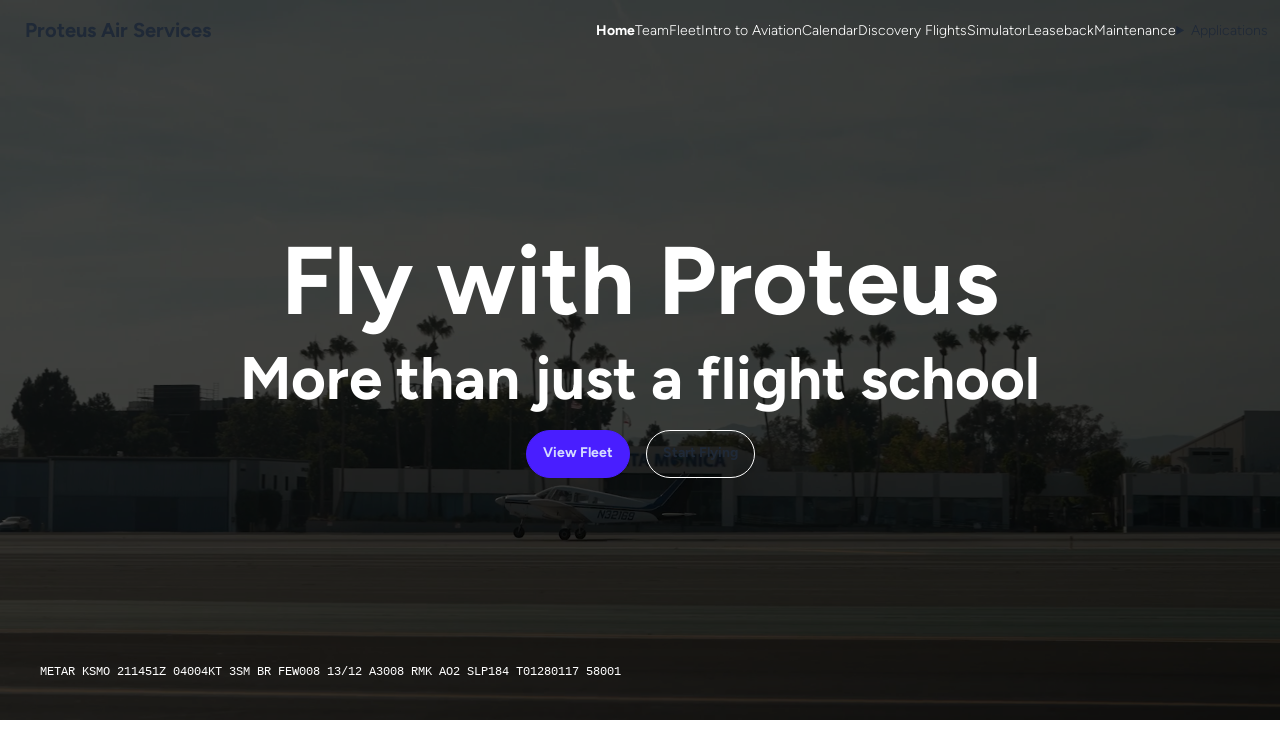

--- FILE ---
content_type: text/html
request_url: https://proteus.aero/?page_id=111071
body_size: 4625
content:
<!doctype html>
<html lang="en" data-theme="proteus">
	<head>
		<meta charset="utf-8" />
		<link rel="icon" href="./favicon.png" />
		<link rel="stylesheet" href="https://use.typekit.net/avs5tbv.css">
		<title>Proteus Air Services</title>
		<meta name="viewport" content="width=device-width, initial-scale=1" />
		
		<link href="./_app/immutable/assets/0.DjaT_HOE.css" rel="stylesheet"><!-- HEAD_svelte-gc0t7v_START --><script async src="https://www.googletagmanager.com/gtag/js?id=AW-11513244816" data-svelte-h="svelte-1gt1bo8"></script><script data-svelte-h="svelte-oeh8xn">  window.dataLayer = window.dataLayer || [];
      function gtag(){dataLayer.push(arguments);}
      gtag('js', new Date());
    
      gtag('config', 'AW-11513244816');

    console.log("layout");</script><!-- HEAD_svelte-gc0t7v_END --><!-- HEAD_svelte-1nel663_START --><script data-svelte-h="svelte-eswixw">!(function (w, d) {
			if (!w.rdt) {
				var p = (w.rdt = function () {
					p.sendEvent ? p.sendEvent.apply(p, arguments) : p.callQueue.push(arguments);
				});
				p.callQueue = [];
				var t = d.createElement('script');
				(t.src = 'https://www.redditstatic.com/ads/pixel.js'), (t.async = !0);
				var s = d.getElementsByTagName('script')[0];
				s.parentNode.insertBefore(t, s);
			}
		})(window, document);
		rdt('init', 'a2_gwt72j42i7z6');
		rdt('track', 'PageVisit');
	</script><!-- HEAD_svelte-1nel663_END -->
	</head>
	<body data-sveltekit-preload-data="hover">
		<div style="display: contents">   <nav class="navbar fixed left-0 right-0 top-0 bg-transparent z-10"><div class="flex-1" data-svelte-h="svelte-1w4a7f"><a class="btn btn-ghost text-xl normal-case" href="/">Proteus Air Services</a></div> <div class="flex-none"><button class="btn btn-ghost lg:hidden" data-svelte-h="svelte-1c5u3p8"><svg xmlns="http://www.w3.org/2000/svg" fill="none" viewBox="0 0 24 24" stroke="currentColor" class="w-6 h-6"><path stroke-linecap="round" stroke-linejoin="round" stroke-width="2" d="M4 6h16M4 12h16m-7 6h7"></path></svg></button> <ul class="menu menu-horizontal px-1 hidden lg:flex"><li class="active" data-svelte-h="svelte-14eo0nf"><a href="/" class="nav-link">Home</a></li> <li data-svelte-h="svelte-19an3jv"><a href="/team" class="nav-link">Team</a></li> <li data-svelte-h="svelte-kiu996"><a href="/fleet" class="nav-link">Fleet</a></li> <li data-svelte-h="svelte-1qw6jvs"><a href="/intro-to-aviation" class="nav-link">Intro to Aviation</a></li> <li data-svelte-h="svelte-g9dik0"><a href="https://lu.ma/user/usr-QuUkORVlC78M0yX" class="nav-link">Calendar</a></li> <li data-svelte-h="svelte-1t346pd"><a href="/discovery-flights" class="nav-link">Discovery Flights</a></li> <li data-svelte-h="svelte-19fp16k"><a href="/simulator" class="nav-link">Simulator</a></li> <li data-svelte-h="svelte-1glj22l"><a href="/leaseback" class="nav-link">Leaseback</a></li> <li data-svelte-h="svelte-1surb3f"><a href="/maintenance" class="nav-link">Maintenance</a></li> <li><details class="dropdown "><summary class="" data-svelte-h="svelte-nx9822">Applications</summary> <ul class="menu dropdown-content bg-red"><li data-svelte-h="svelte-1hwdo72"><a href="/internship" class="nav-link">Internship</a></li> <li data-svelte-h="svelte-1sv8294"><a href="/drone-school" class="nav-link">Drone School</a></li> <li data-svelte-h="svelte-v02h18"><a href="/cfi-application" class="nav-link">CFI Application</a></li></ul></details></li></ul> </div></nav>  <div class="relative z-0 h-dvh w-full"><video src="/bg.mp4" autoplay loop muted playsinline class="h-full w-full object-cover object-center brightness-[0.3]"></video> <div class="absolute bottom-10 left-10 pr-10 font-mono text-xs text-white"><p> </p></div> <div class="absolute left-0 top-0 flex h-full w-full flex-col items-center justify-center space-y-4" data-svelte-h="svelte-13i0zon"> <h1 class="text-center text-4xl font-bold text-white md:text-6xl lg:text-8xl">Fly with Proteus</h1> <h2 class="text-center text-2xl font-bold text-white md:text-4xl lg:text-6xl">More than just a flight school</h2> <div class="flex space-x-4"><a href="/fleet" class="btn btn-primary">View Fleet</a> <a href="/discovery-flights" class="btn-white btn">Start Flying</a></div></div></div> <div class="section z-0 md:mt-20" data-svelte-h="svelte-los68r"><div class="section-title">Why Learn to Fly With Us?</div> <div class="flex flex-col items-center space-y-4 md:flex-row md:space-x-10 md:space-y-0"><div class="relative w-full md:w-1/2"><div class="absolute bottom-2 right-2 h-full w-full bg-primary"></div> <img src="/_app/immutable/assets/cloverfield.phs6Dpxj.jpg" alt="cloverfield" class="relative"></div> <div class="w-full md:w-1/2"><p class="text-lg text-white">At Proteus, our goal is to make your journey as a pilot fun, social, and safe, so you can
				focus on the enjoyment of flying. We provide comprehensive training for both aspiring
				professional pilots and those who simply want to fly recreationally. With so many flight
				schools to choose from, you might be wondering what sets Proteus apart. So, why should you
				choose Proteus for your flight training?</p> <ul class="proteus-list"><li>Expansive fleet of modern, well-maintained <a href="/fleet">aircraft</a></li> <li>Experienced <a href="/team">instructors</a></li> <li>Fly to your own schedule</li></ul> <a href="mailto:proteusairservicesinc@gmail.com"><button class="btn btn-primary">Learn More</button></a></div></div></div> <div class="" data-svelte-h="svelte-15av0ri"><div class="grid grid-cols-1 md:grid-cols-2 lg:grid-cols-3"><div class="relative aspect-square"><div class="absolute h-full w-full bg-primary"></div> <img src="/home/img-1.jpg" alt="Aircraft 1" class="relative h-full w-full object-cover"></div> <div class="relative aspect-square"><div class="absolute h-full w-full bg-primary"></div> <img src="/home/img-6.jpg" alt="Aircraft 2" class="relative h-full w-full object-cover"></div> <div class="relative aspect-square"><div class="absolute h-full w-full bg-primary"></div> <img src="/home/img-3.jpg" alt="Aircraft 3" class="relative h-full w-full object-cover"></div> <div class="relative aspect-square"><div class="absolute h-full w-full bg-primary"></div> <img src="/home/img-4.jpg" alt="Aircraft 4" class="relative h-full w-full object-cover"></div> <div class="relative aspect-square"><div class="absolute h-full w-full bg-primary"></div> <img src="/home/img-5.jpg" alt="Aircraft 5" class="relative h-full w-full object-cover"></div> <div class="relative aspect-square"><div class="absolute h-full w-full bg-primary"></div> <img src="/home/img-2.jpg" alt="Aircraft 6" class="relative h-full w-full object-cover"></div></div></div> <div class="section"><div class="section-title-right" data-svelte-h="svelte-1w2rz84">Courses We Offer</div> <div class="flex flex-col items-center space-y-4 md:flex-row md:space-x-10 md:space-y-0"><div class="relative w-full md:order-2 md:w-1/2"><div class="absolute bottom-2 left-2 h-full w-full bg-primary"></div> <img src="https://ik.imagekit.io/wy49ay1bjy4c/proteus/home/dan-lohmar-0zeb4q6odlE-unsplash_xrprArzVO.jpg?updatedAt=1734461016840s" alt="courses" class="relative"></div> <div class="w-full md:w-1/2" data-svelte-h="svelte-3hvblq"><p class="text-lg text-white">At Proteus, we offer a variety of courses to suit your needs. Whether you&#39;re looking to
				become a professional pilot or just want to fly recreationally, we have you covered.</p> <ul class="proteus-list"><li>Private Pilot License (PPL)</li> <li>Instrument Rating (IR)</li> <li>Certified Flight Instructor (CFI)</li> <li>Certified Flight Instructor - Instrument (CFII)</li> <li>Commercial Pilot License (CPL)</li></ul> <a href="/certifications"><button class="btn btn-primary">Learn More</button></a></div></div></div> <div class="section" data-svelte-h="svelte-b34jrr"><behold-widget feed-id="oqUkUnubxAv6VQdDh80q"></behold-widget></div> <div class="section" data-svelte-h="svelte-1phazks"><div class="section-title">Frequently Asked Questions</div> <div class="join join-vertical w-full"><div class="collapse join-item collapse-arrow border-base-300"><input type="radio" name="faq-accordion" checked> <div class="collapse-title text-xl font-medium">What is the duration of the courses?</div> <div class="collapse-content"><p>The duration of our courses varies depending on the type of course and the student&#39;s
					availability. Typically, a Private Pilot License (PPL) can be completed in 3-6 months,
					while a Commercial Pilot License (CPL) may take 6-12 months.</p></div></div> <div class="collapse join-item collapse-arrow border-base-300"><input type="radio" name="faq-accordion"> <div class="collapse-title text-xl font-medium">What aircraft do you use for training?</div> <div class="collapse-content"><p>We have a standardized fleer of Piper Cherokees, one of the best planes to train in. Check
					out our fleet <a href="/fleet">here</a>.</p></div></div> <div class="collapse join-item collapse-arrow border-base-300"><input type="radio" name="faq-accordion"> <div class="collapse-title text-xl font-medium">How experienced are your instructors?</div> <div class="collapse-content"><p>Our instructors are highly experienced and dedicated to providing the best training
					possible. You can learn more about our team <a href="/team">here</a>.</p></div></div> <div class="collapse join-item collapse-arrow border-base-300"><input type="radio" name="faq-accordion"> <div class="collapse-title text-xl font-medium">Can I fly according to my own schedule?</div> <div class="collapse-content"><p>Yes, we offer flexible scheduling to accommodate your needs and ensure you can fly at your
					convenience.</p></div></div></div></div> <footer class="footer footer-center gap-y-6 bg-base-200 p-10"><aside>Proteus <p class="font-bold" data-svelte-h="svelte-17fd7oa">Proteus Air Services
			<br>
			2501 Airport Ave
			<br>
			Santa Monica, CA 90405</p> <div class="flex gap-2" data-svelte-h="svelte-3z4xgz"><a href="tel:+13103986929" class="link-hover link font-normal underline">+1 (310) 398-6929</a> <a href="mailto:ksmo@proteus.aero" class="link-hover link font-normal underline">ksmo@proteus.aero</a> <a href="https://www.linkedin.com/company/proteus-flight-school" target="_blank" class="link-hover link font-normal underline">LinkedIn</a></div> <div class="flex flex-wrap gap-2 justify-center mt-2" data-svelte-h="svelte-1vcmqlh"><a href="https://www.freeprivacypolicy.com/live/4dad4f65-fccb-4c93-94fa-6a9ae9301be3" target="_blank" class="link-hover link text-xs underline">Privacy Policy</a> <span class="text-xs text-gray-400">|</span> <a href="https://www.freeprivacypolicy.com/live/27ff5d41-2042-4c9b-b0ed-81bab052089d" target="_blank" class="link-hover link text-xs underline">Terms &amp; Conditions</a></div> <p>Copyright © 2026 - All right reserved</p></aside> <nav data-svelte-h="svelte-e9bz4c"><div class="grid grid-flow-col gap-4"><a class="link-hover link" href="/">Home</a> <a class="link-hover link" href="/team">Team</a> <a class="link-hover link" href="/fleet">Fleet</a> <a class="link-hover link" href="/calendar">Calendar</a> <a class="link-hover link" href="/ppl-ground-school">PPL Ground School</a></div></nav> <div class="mt-4 flex justify-center space-x-4" data-svelte-h="svelte-b5o64t"><a href="mailto:proteusairservicesinc@gmail.com" class="link-hover link"><img src="data:image/svg+xml,%3c?xml%20version='1.0'%20encoding='UTF-8'?%3e%3csvg%20id='Layer_1'%20data-name='Layer%201'%20xmlns='http://www.w3.org/2000/svg'%20viewBox='0%200%2032%2032'%3e%3cdefs%3e%3cstyle%3e%20.cls-1%20{%20fill:%20%23fff;%20}%20%3c/style%3e%3c/defs%3e%3cpath%20class='cls-1'%20d='M31.06,4.14c-.63-.63-1.38-.94-2.26-.94H3.2c-.88,0-1.63.31-2.26.94-.63.63-.94,1.38-.94,2.26v19.2c0,.88.31,1.63.94,2.26s1.38.94,2.26.94h25.6c.88,0,1.63-.31,2.26-.94s.94-1.38.94-2.26V6.4c0-.88-.31-1.63-.94-2.26ZM28.8,25.6H3.2V9.6l12.8,8,12.8-8v16ZM16,14.4L3.2,6.4h25.6l-12.8,8Z'/%3e%3c/svg%3e" alt="Email" class="h-4 w-4"></a> <a href="https://www.instagram.com/proteuspilot" target="_blank" class="link-hover link"><img src="data:image/svg+xml,%3c?xml%20version='1.0'%20encoding='UTF-8'?%3e%3csvg%20id='Layer_1'%20data-name='Layer%201'%20xmlns='http://www.w3.org/2000/svg'%20viewBox='0%200%2032%2032'%3e%3cdefs%3e%3cstyle%3e%20.cls-1%20{%20fill:%20%23fff;%20}%20%3c/style%3e%3c/defs%3e%3cpath%20class='cls-1'%20d='M24.48,5.92c-.96,0-1.92.8-1.92,1.92s.8,1.92,1.92,1.92,1.92-.8,1.92-1.92c-.16-1.12-.96-1.92-1.92-1.92Z'/%3e%3cpath%20class='cls-1'%20d='M16,8.32c-4.32,0-7.84,3.52-7.84,7.84s3.52,7.84,7.84,7.84,7.84-3.52,7.84-7.84c.16-4.32-3.36-7.84-7.84-7.84ZM16,21.28c-2.72,0-5.12-2.24-5.12-5.12,0-2.72,2.24-5.12,5.12-5.12,2.72,0,5.12,2.24,5.12,5.12s-2.24,5.12-5.12,5.12Z'/%3e%3cpath%20class='cls-1'%20d='M22.4,0h-12.8C4.32,0,0,4.32,0,9.6v12.8c0,5.28,4.32,9.6,9.6,9.6h12.8c5.28,0,9.6-4.32,9.6-9.6v-12.8c0-5.28-4.32-9.6-9.6-9.6ZM28.96,22.4c0,3.68-3.04,6.56-6.56,6.56h-12.8c-3.68,0-6.56-3.04-6.56-6.56v-12.8c0-3.68,3.04-6.56,6.56-6.56h12.8c3.68,0,6.56,3.04,6.56,6.56v12.8Z'/%3e%3c/svg%3e" alt="Instagram" class="h-4 w-4"></a> <a href="https://www.tiktok.com/@proteus.aero?_t=8sgValSzxNu&amp;_r=1" target="_blank" class="link-hover link"><img src="data:image/svg+xml,%3c?xml%20version='1.0'%20encoding='UTF-8'?%3e%3csvg%20id='Layer_1'%20data-name='Layer%201'%20xmlns='http://www.w3.org/2000/svg'%20viewBox='0%200%2032%2032'%3e%3cdefs%3e%3cstyle%3e%20.cls-1%20{%20fill:%20%23fff;%20}%20%3c/style%3e%3c/defs%3e%3cpath%20class='cls-1'%20d='M16.7.03c1.75-.03,3.48-.01,5.21-.03.06,2.17.94,4.12,2.34,5.56h0c1.51,1.35,3.47,2.23,5.63,2.38h.03v5.38c-2.04-.05-3.96-.52-5.69-1.33l.09.04c-.84-.4-1.54-.82-2.22-1.28l.06.04c-.01,3.89.01,7.79-.03,11.67-.11,1.98-.77,3.78-1.82,5.29l.02-.03c-1.76,2.52-4.62,4.18-7.87,4.28h-.01c-.13,0-.29,0-.44,0-1.85,0-3.57-.51-5.04-1.41l.04.02c-2.68-1.61-4.52-4.37-4.86-7.57v-.04c-.03-.67-.04-1.33-.02-1.99.52-5.1,4.8-9.05,9.99-9.05.58,0,1.16.05,1.71.15h-.06c.03,1.96-.05,3.94-.05,5.91-.45-.16-.97-.26-1.52-.26-1.99,0-3.69,1.27-4.32,3.05v.03c-.15.46-.23.98-.23,1.52,0,.22.01.44.04.65v-.03c.35,2.18,2.22,3.83,4.48,3.83.07,0,.13,0,.19,0h0c1.56-.05,2.92-.89,3.68-2.13v-.02c.3-.4.49-.88.56-1.4h0c.13-2.4.08-4.78.09-7.16.01-5.37-.01-10.74.03-16.1h0Z'/%3e%3c/svg%3e" alt="TikTok" class="h-4 w-4"></a></div></footer> 
			
			<script>
				{
					__sveltekit_apkmhg = {
						base: new URL(".", location).pathname.slice(0, -1)
					};

					const element = document.currentScript.parentElement;

					Promise.all([
						import("./_app/immutable/entry/start.-FN2o8om.js"),
						import("./_app/immutable/entry/app.HmoOFTIt.js")
					]).then(([kit, app]) => {
						kit.start(app, element, {
							node_ids: [0, 14],
							data: [null,{"type":"data","data":{metar:{results:1,data:["METAR KSMO 211451Z 04004KT 3SM BR FEW008 13/12 A3008 RMK AO2 SLP184 T01280117 58001"]},drive:[]},"uses":{}}],
							form: null,
							error: null
						});
					});
				}
			</script>
		</div>
	</body>
</html>

<style>
	body {
		font-family: 'figtree', sans-serif;
		font-weight: 300;
	}
</style>


--- FILE ---
content_type: text/css;charset=utf-8
request_url: https://use.typekit.net/avs5tbv.css
body_size: 798
content:
/*
 * The Typekit service used to deliver this font or fonts for use on websites
 * is provided by Adobe and is subject to these Terms of Use
 * http://www.adobe.com/products/eulas/tou_typekit. For font license
 * information, see the list below.
 *
 * cofo-sans-variable:
 *   - http://typekit.com/eulas/0000000000000000774cf870
 * figtree:
 *   - http://typekit.com/eulas/0000000000000000774f4c22
 *   - http://typekit.com/eulas/0000000000000000774f4c28
 *   - http://typekit.com/eulas/0000000000000000774f4c1b
 *   - http://typekit.com/eulas/0000000000000000774f4c20
 *   - http://typekit.com/eulas/0000000000000000774f4c1e
 *   - http://typekit.com/eulas/0000000000000000774f4c26
 *   - http://typekit.com/eulas/0000000000000000774f4c29
 *   - http://typekit.com/eulas/0000000000000000774f4c1c
 *   - http://typekit.com/eulas/0000000000000000774f4c23
 *
 * © 2009-2026 Adobe Systems Incorporated. All Rights Reserved.
 */
/*{"last_published":"2024-12-15 07:25:09 UTC"}*/

@import url("https://p.typekit.net/p.css?s=1&k=avs5tbv&ht=tk&f=52399.54657.54660.54661.54663.54664.54665.54666.54667.54668&a=121325159&app=typekit&e=css");

@font-face {
font-family:"cofo-sans-variable";
src:url("https://use.typekit.net/af/0a5e29/0000000000000000774cf870/30/l?primer=7cdcb44be4a7db8877ffa5c0007b8dd865b3bbc383831fe2ea177f62257a9191&fvd=n4&v=3") format("woff2"),url("https://use.typekit.net/af/0a5e29/0000000000000000774cf870/30/d?primer=7cdcb44be4a7db8877ffa5c0007b8dd865b3bbc383831fe2ea177f62257a9191&fvd=n4&v=3") format("woff"),url("https://use.typekit.net/af/0a5e29/0000000000000000774cf870/30/a?primer=7cdcb44be4a7db8877ffa5c0007b8dd865b3bbc383831fe2ea177f62257a9191&fvd=n4&v=3") format("opentype");
font-display:auto;font-style:normal;font-weight:400;font-stretch:normal;
}

@font-face {
font-family:"figtree";
src:url("https://use.typekit.net/af/c1b31a/0000000000000000774f4c22/30/l?subset_id=2&fvd=n3&v=3") format("woff2"),url("https://use.typekit.net/af/c1b31a/0000000000000000774f4c22/30/d?subset_id=2&fvd=n3&v=3") format("woff"),url("https://use.typekit.net/af/c1b31a/0000000000000000774f4c22/30/a?subset_id=2&fvd=n3&v=3") format("opentype");
font-display:auto;font-style:normal;font-weight:300;font-stretch:normal;
}

@font-face {
font-family:"figtree";
src:url("https://use.typekit.net/af/6ba02d/0000000000000000774f4c28/30/l?primer=7cdcb44be4a7db8877ffa5c0007b8dd865b3bbc383831fe2ea177f62257a9191&fvd=i4&v=3") format("woff2"),url("https://use.typekit.net/af/6ba02d/0000000000000000774f4c28/30/d?primer=7cdcb44be4a7db8877ffa5c0007b8dd865b3bbc383831fe2ea177f62257a9191&fvd=i4&v=3") format("woff"),url("https://use.typekit.net/af/6ba02d/0000000000000000774f4c28/30/a?primer=7cdcb44be4a7db8877ffa5c0007b8dd865b3bbc383831fe2ea177f62257a9191&fvd=i4&v=3") format("opentype");
font-display:auto;font-style:italic;font-weight:400;font-stretch:normal;
}

@font-face {
font-family:"figtree";
src:url("https://use.typekit.net/af/7eb020/0000000000000000774f4c1b/30/l?subset_id=2&fvd=i5&v=3") format("woff2"),url("https://use.typekit.net/af/7eb020/0000000000000000774f4c1b/30/d?subset_id=2&fvd=i5&v=3") format("woff"),url("https://use.typekit.net/af/7eb020/0000000000000000774f4c1b/30/a?subset_id=2&fvd=i5&v=3") format("opentype");
font-display:auto;font-style:italic;font-weight:500;font-stretch:normal;
}

@font-face {
font-family:"figtree";
src:url("https://use.typekit.net/af/52bac0/0000000000000000774f4c20/30/l?primer=7cdcb44be4a7db8877ffa5c0007b8dd865b3bbc383831fe2ea177f62257a9191&fvd=i7&v=3") format("woff2"),url("https://use.typekit.net/af/52bac0/0000000000000000774f4c20/30/d?primer=7cdcb44be4a7db8877ffa5c0007b8dd865b3bbc383831fe2ea177f62257a9191&fvd=i7&v=3") format("woff"),url("https://use.typekit.net/af/52bac0/0000000000000000774f4c20/30/a?primer=7cdcb44be4a7db8877ffa5c0007b8dd865b3bbc383831fe2ea177f62257a9191&fvd=i7&v=3") format("opentype");
font-display:auto;font-style:italic;font-weight:700;font-stretch:normal;
}

@font-face {
font-family:"figtree";
src:url("https://use.typekit.net/af/eb2807/0000000000000000774f4c1e/30/l?primer=7cdcb44be4a7db8877ffa5c0007b8dd865b3bbc383831fe2ea177f62257a9191&fvd=n4&v=3") format("woff2"),url("https://use.typekit.net/af/eb2807/0000000000000000774f4c1e/30/d?primer=7cdcb44be4a7db8877ffa5c0007b8dd865b3bbc383831fe2ea177f62257a9191&fvd=n4&v=3") format("woff"),url("https://use.typekit.net/af/eb2807/0000000000000000774f4c1e/30/a?primer=7cdcb44be4a7db8877ffa5c0007b8dd865b3bbc383831fe2ea177f62257a9191&fvd=n4&v=3") format("opentype");
font-display:auto;font-style:normal;font-weight:400;font-stretch:normal;
}

@font-face {
font-family:"figtree";
src:url("https://use.typekit.net/af/c57472/0000000000000000774f4c26/30/l?primer=7cdcb44be4a7db8877ffa5c0007b8dd865b3bbc383831fe2ea177f62257a9191&fvd=n7&v=3") format("woff2"),url("https://use.typekit.net/af/c57472/0000000000000000774f4c26/30/d?primer=7cdcb44be4a7db8877ffa5c0007b8dd865b3bbc383831fe2ea177f62257a9191&fvd=n7&v=3") format("woff"),url("https://use.typekit.net/af/c57472/0000000000000000774f4c26/30/a?primer=7cdcb44be4a7db8877ffa5c0007b8dd865b3bbc383831fe2ea177f62257a9191&fvd=n7&v=3") format("opentype");
font-display:auto;font-style:normal;font-weight:700;font-stretch:normal;
}

@font-face {
font-family:"figtree";
src:url("https://use.typekit.net/af/ab14d8/0000000000000000774f4c29/30/l?subset_id=2&fvd=n9&v=3") format("woff2"),url("https://use.typekit.net/af/ab14d8/0000000000000000774f4c29/30/d?subset_id=2&fvd=n9&v=3") format("woff"),url("https://use.typekit.net/af/ab14d8/0000000000000000774f4c29/30/a?subset_id=2&fvd=n9&v=3") format("opentype");
font-display:auto;font-style:normal;font-weight:900;font-stretch:normal;
}

@font-face {
font-family:"figtree";
src:url("https://use.typekit.net/af/938b3c/0000000000000000774f4c1c/30/l?subset_id=2&fvd=n5&v=3") format("woff2"),url("https://use.typekit.net/af/938b3c/0000000000000000774f4c1c/30/d?subset_id=2&fvd=n5&v=3") format("woff"),url("https://use.typekit.net/af/938b3c/0000000000000000774f4c1c/30/a?subset_id=2&fvd=n5&v=3") format("opentype");
font-display:auto;font-style:normal;font-weight:500;font-stretch:normal;
}

@font-face {
font-family:"figtree";
src:url("https://use.typekit.net/af/60a11c/0000000000000000774f4c23/30/l?subset_id=2&fvd=i3&v=3") format("woff2"),url("https://use.typekit.net/af/60a11c/0000000000000000774f4c23/30/d?subset_id=2&fvd=i3&v=3") format("woff"),url("https://use.typekit.net/af/60a11c/0000000000000000774f4c23/30/a?subset_id=2&fvd=i3&v=3") format("opentype");
font-display:auto;font-style:italic;font-weight:300;font-stretch:normal;
}

.tk-cofo-sans-variable { font-family: "cofo-sans-variable",sans-serif; }
.tk-figtree { font-family: "figtree",sans-serif; }


--- FILE ---
content_type: image/svg+xml
request_url: https://proteus.aero/plane-bg.svg
body_size: 358
content:
<?xml version="1.0" encoding="UTF-8"?>
<svg id="Layer_1" xmlns="http://www.w3.org/2000/svg" version="1.1" viewBox="0 0 300 415.71">
  <!-- Generator: Adobe Illustrator 29.1.0, SVG Export Plug-In . SVG Version: 2.1.0 Build 142)  -->
  <defs>
    <style>
      .st0, .st1 {
        fill: none;
        stroke: #f26122;
        stroke-miterlimit: 10;
        stroke-width: 3.5px;
      }

      .st2 {
        fill: #231f20;
      }

      .st3 {
        fill: #f26122;
      }

      .st3, .st4 {
        opacity: .25;
      }

      .st1 {
        stroke-dasharray: 6.94 6.94;
      }
    </style>
  </defs>
  <g class="st4">
    <line class="st2" x1="235.67" y1="64.33" y2="300"/>
    <g>
      <line class="st0" x1="235.67" y1="64.33" x2="233.19" y2="66.81"/>
      <line class="st1" x1="228.28" y1="71.72" x2="4.93" y2="295.07"/>
      <line class="st0" x1="2.48" y1="297.52" y2="300"/>
    </g>
  </g>
  <path class="st3" d="M298.4,1.7c2.13,2.13,2.13,5.58,0,7.71l-19.93,19.93,9.64,41.78-6.91,6.91-17.03-34.39-13.5,13.5.03,10.46-5.36,5.36-6.07-12.12-12-5.93,5.67-5.59,9.71.12,13.7-13.61-34.54-16.87,7.12-7.02,41.96,9.5,19.81-19.73c2.12-2.13,5.58-2.13,7.71,0Z"/>
  <g class="st4">
    <line class="st2" x1="195.67" y1="204.33" x2="-40" y2="440"/>
    <g>
      <line class="st0" x1="195.67" y1="204.33" x2="193.19" y2="206.81"/>
      <line class="st1" x1="188.28" y1="211.72" x2="-35.07" y2="435.07"/>
      <line class="st0" x1="-37.52" y1="437.52" x2="-40" y2="440"/>
    </g>
  </g>
  <path class="st3" d="M258.4,141.7c2.13,2.13,2.13,5.58,0,7.71l-19.93,19.93,9.64,41.78-6.91,6.91-17.03-34.39-13.5,13.5.03,10.46-5.36,5.36-6.07-12.12-12-5.93,5.67-5.59,9.71.12,13.7-13.61-34.54-16.87,7.12-7.02,41.96,9.5,19.81-19.73c2.12-2.13,5.58-2.13,7.71,0Z"/>
  <g class="st4">
    <line class="st2" x1="106.27" y1="78.64" x2="-129.4" y2="314.31"/>
    <g>
      <line class="st0" x1="106.27" y1="78.64" x2="103.79" y2="81.12"/>
      <line class="st1" x1="98.88" y1="86.03" x2="-124.47" y2="309.38"/>
      <line class="st0" x1="-126.92" y1="311.83" x2="-129.4" y2="314.31"/>
    </g>
  </g>
  <path class="st3" d="M169,16.02c2.13,2.13,2.13,5.58,0,7.71l-19.93,19.93,9.64,41.78-6.91,6.91-17.03-34.39-13.5,13.5.03,10.46-5.36,5.36-6.07-12.12-12-5.93,5.67-5.59,9.71.12,13.7-13.61-34.54-16.87,7.12-7.02,41.96,9.5,19.81-19.73c2.12-2.13,5.58-2.13,7.71,0Z"/>
</svg>

--- FILE ---
content_type: application/javascript; charset=UTF-8
request_url: https://proteus.aero/_app/immutable/nodes/0.Y-jXLiep.js
body_size: 378
content:
import{s as h,c as v,a as w,u as y,g as $,b as C}from"../chunks/scheduler.B9WcETAG.js";import{S as L,i as b,e as f,s as S,h as T,c as p,g,d as _,a as j,b as q,f as m,j as x,t as A,k as H}from"../chunks/index.b4g9roM0.js";function I(o){let e,i="",c,s,r=`  window.dataLayer = window.dataLayer || [];
      function gtag(){dataLayer.push(arguments);}
      gtag('js', new Date());
    
      gtag('config', 'AW-11513244816');

    console.log("layout");`,u,l;const d=o[1].default,a=v(d,o,o[0],null);return{c(){e=f("script"),e.innerHTML=i,s=f("script"),s.textContent=r,u=S(),a&&a.c(),this.h()},l(t){const n=T("svelte-gc0t7v",document.head);e=p(n,"SCRIPT",{src:!0,"data-svelte-h":!0}),g(e)!=="svelte-1gt1bo8"&&(e.innerHTML=i),s=p(n,"SCRIPT",{"data-svelte-h":!0}),g(s)!=="svelte-oeh8xn"&&(s.textContent=r),n.forEach(_),u=j(t),a&&a.l(t),this.h()},h(){e.async=!0,w(e.src,c="https://www.googletagmanager.com/gtag/js?id=AW-11513244816")||q(e,"src",c)},m(t,n){m(document.head,e),m(document.head,s),x(t,u,n),a&&a.m(t,n),l=!0},p(t,[n]){a&&a.p&&(!l||n&1)&&y(a,d,t,t[0],l?C(d,t[0],n,null):$(t[0]),null)},i(t){l||(A(a,t),l=!0)},o(t){H(a,t),l=!1},d(t){t&&_(u),_(e),_(s),a&&a.d(t)}}}function M(o,e,i){let{$$slots:c={},$$scope:s}=e;return o.$$set=r=>{"$$scope"in r&&i(0,s=r.$$scope)},[s,c]}class W extends L{constructor(e){super(),b(this,e,M,I,h,{})}}export{W as component};


--- FILE ---
content_type: application/javascript; charset=UTF-8
request_url: https://proteus.aero/_app/immutable/chunks/entry.CN3XLn3S.js
body_size: 10886
content:
import{t as me}from"./scheduler.B9WcETAG.js";import{w as be}from"./index.BMhot7TR.js";new URL("sveltekit-internal://");function gt(e,n){return e==="/"||n==="ignore"?e:n==="never"?e.endsWith("/")?e.slice(0,-1):e:n==="always"&&!e.endsWith("/")?e+"/":e}function mt(e){return e.split("%25").map(decodeURI).join("%25")}function yt(e){for(const n in e)e[n]=decodeURIComponent(e[n]);return e}function de({href:e}){return e.split("#")[0]}const _t=["href","pathname","search","toString","toJSON"];function wt(e,n,t){const r=new URL(e);Object.defineProperty(r,"searchParams",{value:new Proxy(r.searchParams,{get(a,o){if(o==="get"||o==="getAll"||o==="has")return s=>(t(s),a[o](s));n();const i=Reflect.get(a,o);return typeof i=="function"?i.bind(a):i}}),enumerable:!0,configurable:!0});for(const a of _t)Object.defineProperty(r,a,{get(){return n(),e[a]},enumerable:!0,configurable:!0});return r}const vt="/__data.json",bt=".html__data.json";function At(e){return e.endsWith(".html")?e.replace(/\.html$/,bt):e.replace(/\/$/,"")+vt}function kt(...e){let n=5381;for(const t of e)if(typeof t=="string"){let r=t.length;for(;r;)n=n*33^t.charCodeAt(--r)}else if(ArrayBuffer.isView(t)){const r=new Uint8Array(t.buffer,t.byteOffset,t.byteLength);let a=r.length;for(;a;)n=n*33^r[--a]}else throw new TypeError("value must be a string or TypedArray");return(n>>>0).toString(36)}function Et(e){const n=atob(e),t=new Uint8Array(n.length);for(let r=0;r<n.length;r++)t[r]=n.charCodeAt(r);return t.buffer}const qe=window.fetch;window.fetch=(e,n)=>((e instanceof Request?e.method:(n==null?void 0:n.method)||"GET")!=="GET"&&q.delete(Ae(e)),qe(e,n));const q=new Map;function St(e,n){const t=Ae(e,n),r=document.querySelector(t);if(r!=null&&r.textContent){let{body:a,...o}=JSON.parse(r.textContent);const i=r.getAttribute("data-ttl");return i&&q.set(t,{body:a,init:o,ttl:1e3*Number(i)}),r.getAttribute("data-b64")!==null&&(a=Et(a)),Promise.resolve(new Response(a,o))}return window.fetch(e,n)}function Rt(e,n,t){if(q.size>0){const r=Ae(e,t),a=q.get(r);if(a){if(performance.now()<a.ttl&&["default","force-cache","only-if-cached",void 0].includes(t==null?void 0:t.cache))return new Response(a.body,a.init);q.delete(r)}}return window.fetch(n,t)}function Ae(e,n){let r=`script[data-sveltekit-fetched][data-url=${JSON.stringify(e instanceof Request?e.url:e)}]`;if(n!=null&&n.headers||n!=null&&n.body){const a=[];n.headers&&a.push([...new Headers(n.headers)].join(",")),n.body&&(typeof n.body=="string"||ArrayBuffer.isView(n.body))&&a.push(n.body),r+=`[data-hash="${kt(...a)}"]`}return r}const It=/^(\[)?(\.\.\.)?(\w+)(?:=(\w+))?(\])?$/;function Tt(e){const n=[];return{pattern:e==="/"?/^\/$/:new RegExp(`^${Lt(e).map(r=>{const a=/^\[\.\.\.(\w+)(?:=(\w+))?\]$/.exec(r);if(a)return n.push({name:a[1],matcher:a[2],optional:!1,rest:!0,chained:!0}),"(?:/(.*))?";const o=/^\[\[(\w+)(?:=(\w+))?\]\]$/.exec(r);if(o)return n.push({name:o[1],matcher:o[2],optional:!0,rest:!1,chained:!0}),"(?:/([^/]+))?";if(!r)return;const i=r.split(/\[(.+?)\](?!\])/);return"/"+i.map((c,f)=>{if(f%2){if(c.startsWith("x+"))return he(String.fromCharCode(parseInt(c.slice(2),16)));if(c.startsWith("u+"))return he(String.fromCharCode(...c.slice(2).split("-").map(l=>parseInt(l,16))));const d=It.exec(c),[,h,y,u,g]=d;return n.push({name:u,matcher:g,optional:!!h,rest:!!y,chained:y?f===1&&i[0]==="":!1}),y?"(.*?)":h?"([^/]*)?":"([^/]+?)"}return he(c)}).join("")}).join("")}/?$`),params:n}}function Ut(e){return!/^\([^)]+\)$/.test(e)}function Lt(e){return e.slice(1).split("/").filter(Ut)}function Pt(e,n,t){const r={},a=e.slice(1),o=a.filter(s=>s!==void 0);let i=0;for(let s=0;s<n.length;s+=1){const c=n[s];let f=a[s-i];if(c.chained&&c.rest&&i&&(f=a.slice(s-i,s+1).filter(d=>d).join("/"),i=0),f===void 0){c.rest&&(r[c.name]="");continue}if(!c.matcher||t[c.matcher](f)){r[c.name]=f;const d=n[s+1],h=a[s+1];d&&!d.rest&&d.optional&&h&&c.chained&&(i=0),!d&&!h&&Object.keys(r).length===o.length&&(i=0);continue}if(c.optional&&c.chained){i++;continue}return}if(!i)return r}function he(e){return e.normalize().replace(/[[\]]/g,"\\$&").replace(/%/g,"%25").replace(/\//g,"%2[Ff]").replace(/\?/g,"%3[Ff]").replace(/#/g,"%23").replace(/[.*+?^${}()|\\]/g,"\\$&")}function xt({nodes:e,server_loads:n,dictionary:t,matchers:r}){const a=new Set(n);return Object.entries(t).map(([s,[c,f,d]])=>{const{pattern:h,params:y}=Tt(s),u={id:s,exec:g=>{const l=h.exec(g);if(l)return Pt(l,y,r)},errors:[1,...d||[]].map(g=>e[g]),layouts:[0,...f||[]].map(i),leaf:o(c)};return u.errors.length=u.layouts.length=Math.max(u.errors.length,u.layouts.length),u});function o(s){const c=s<0;return c&&(s=~s),[c,e[s]]}function i(s){return s===void 0?s:[a.has(s),e[s]]}}function Me(e,n=JSON.parse){try{return n(sessionStorage[e])}catch{}}function xe(e,n,t=JSON.stringify){const r=t(n);try{sessionStorage[e]=r}catch{}}var Be;const U=((Be=globalThis.__sveltekit_apkmhg)==null?void 0:Be.base)??"";var Ge;const Ct=((Ge=globalThis.__sveltekit_apkmhg)==null?void 0:Ge.assets)??U,Nt="1762913203090",He="sveltekit:snapshot",Ke="sveltekit:scroll",We="sveltekit:states",Ot="sveltekit:pageurl",D="sveltekit:history",H="sveltekit:navigation",X={tap:1,hover:2,viewport:3,eager:4,off:-1,false:-1},J=location.origin;function Ye(e){if(e instanceof URL)return e;let n=document.baseURI;if(!n){const t=document.getElementsByTagName("base");n=t.length?t[0].href:document.URL}return new URL(e,n)}function ke(){return{x:pageXOffset,y:pageYOffset}}function j(e,n){return e.getAttribute(`data-sveltekit-${n}`)}const Ce={...X,"":X.hover};function Je(e){let n=e.assignedSlot??e.parentNode;return(n==null?void 0:n.nodeType)===11&&(n=n.host),n}function ze(e,n){for(;e&&e!==n;){if(e.nodeName.toUpperCase()==="A"&&e.hasAttribute("href"))return e;e=Je(e)}}function ye(e,n){let t;try{t=new URL(e instanceof SVGAElement?e.href.baseVal:e.href,document.baseURI)}catch{}const r=e instanceof SVGAElement?e.target.baseVal:e.target,a=!t||!!r||re(t,n)||(e.getAttribute("rel")||"").split(/\s+/).includes("external"),o=(t==null?void 0:t.origin)===J&&e.hasAttribute("download");return{url:t,external:a,target:r,download:o}}function Z(e){let n=null,t=null,r=null,a=null,o=null,i=null,s=e;for(;s&&s!==document.documentElement;)r===null&&(r=j(s,"preload-code")),a===null&&(a=j(s,"preload-data")),n===null&&(n=j(s,"keepfocus")),t===null&&(t=j(s,"noscroll")),o===null&&(o=j(s,"reload")),i===null&&(i=j(s,"replacestate")),s=Je(s);function c(f){switch(f){case"":case"true":return!0;case"off":case"false":return!1;default:return}}return{preload_code:Ce[r??"off"],preload_data:Ce[a??"off"],keepfocus:c(n),noscroll:c(t),reload:c(o),replace_state:c(i)}}function Ne(e){const n=be(e);let t=!0;function r(){t=!0,n.update(i=>i)}function a(i){t=!1,n.set(i)}function o(i){let s;return n.subscribe(c=>{(s===void 0||t&&c!==s)&&i(s=c)})}return{notify:r,set:a,subscribe:o}}function jt(){const{set:e,subscribe:n}=be(!1);let t;async function r(){clearTimeout(t);try{const a=await fetch(`${Ct}/_app/version.json`,{headers:{pragma:"no-cache","cache-control":"no-cache"}});if(!a.ok)return!1;const i=(await a.json()).version!==Nt;return i&&(e(!0),clearTimeout(t)),i}catch{return!1}}return{subscribe:n,check:r}}function re(e,n){return e.origin!==J||!e.pathname.startsWith(n)}function Oe(e){const n=Dt(e),t=new ArrayBuffer(n.length),r=new DataView(t);for(let a=0;a<t.byteLength;a++)r.setUint8(a,n.charCodeAt(a));return t}const $t="ABCDEFGHIJKLMNOPQRSTUVWXYZabcdefghijklmnopqrstuvwxyz0123456789+/";function Dt(e){e.length%4===0&&(e=e.replace(/==?$/,""));let n="",t=0,r=0;for(let a=0;a<e.length;a++)t<<=6,t|=$t.indexOf(e[a]),r+=6,r===24&&(n+=String.fromCharCode((t&16711680)>>16),n+=String.fromCharCode((t&65280)>>8),n+=String.fromCharCode(t&255),t=r=0);return r===12?(t>>=4,n+=String.fromCharCode(t)):r===18&&(t>>=2,n+=String.fromCharCode((t&65280)>>8),n+=String.fromCharCode(t&255)),n}const Ft=-1,Vt=-2,Bt=-3,Gt=-4,qt=-5,Mt=-6;function ln(e,n){return Xe(JSON.parse(e),n)}function Xe(e,n){if(typeof e=="number")return a(e,!0);if(!Array.isArray(e)||e.length===0)throw new Error("Invalid input");const t=e,r=Array(t.length);function a(o,i=!1){if(o===Ft)return;if(o===Bt)return NaN;if(o===Gt)return 1/0;if(o===qt)return-1/0;if(o===Mt)return-0;if(i)throw new Error("Invalid input");if(o in r)return r[o];const s=t[o];if(!s||typeof s!="object")r[o]=s;else if(Array.isArray(s))if(typeof s[0]=="string"){const c=s[0],f=n==null?void 0:n[c];if(f)return r[o]=f(a(s[1]));switch(c){case"Date":r[o]=new Date(s[1]);break;case"Set":const d=new Set;r[o]=d;for(let u=1;u<s.length;u+=1)d.add(a(s[u]));break;case"Map":const h=new Map;r[o]=h;for(let u=1;u<s.length;u+=2)h.set(a(s[u]),a(s[u+1]));break;case"RegExp":r[o]=new RegExp(s[1],s[2]);break;case"Object":r[o]=Object(s[1]);break;case"BigInt":r[o]=BigInt(s[1]);break;case"null":const y=Object.create(null);r[o]=y;for(let u=1;u<s.length;u+=2)y[s[u]]=a(s[u+1]);break;case"Int8Array":case"Uint8Array":case"Uint8ClampedArray":case"Int16Array":case"Uint16Array":case"Int32Array":case"Uint32Array":case"Float32Array":case"Float64Array":case"BigInt64Array":case"BigUint64Array":{const u=globalThis[c],g=s[1],l=Oe(g),p=new u(l);r[o]=p;break}case"ArrayBuffer":{const u=s[1],g=Oe(u);r[o]=g;break}default:throw new Error(`Unknown type ${c}`)}}else{const c=new Array(s.length);r[o]=c;for(let f=0;f<s.length;f+=1){const d=s[f];d!==Vt&&(c[f]=a(d))}}else{const c={};r[o]=c;for(const f in s){const d=s[f];c[f]=a(d)}}return r[o]}return a(0)}const Ze=new Set(["load","prerender","csr","ssr","trailingSlash","config"]);[...Ze];const Ht=new Set([...Ze]);[...Ht];function Kt(e){return e.filter(n=>n!=null)}class ae{constructor(n,t){this.status=n,typeof t=="string"?this.body={message:t}:t?this.body=t:this.body={message:`Error: ${n}`}}toString(){return JSON.stringify(this.body)}}class Qe{constructor(n,t){this.status=n,this.location=t}}class Ee extends Error{constructor(n,t,r){super(r),this.status=n,this.text=t}}const Wt="x-sveltekit-invalidated",Yt="x-sveltekit-trailing-slash";function Q(e){return e instanceof ae||e instanceof Ee?e.status:500}function Jt(e){return e instanceof Ee?e.text:"Internal Error"}const zt=new Set(["icon","shortcut icon","apple-touch-icon"]),N=Me(Ke)??{},K=Me(He)??{},P={url:Ne({}),page:Ne({}),navigating:be(null),updated:jt()};function Se(e){N[e]=ke()}function Xt(e,n){let t=e+1;for(;N[t];)delete N[t],t+=1;for(t=n+1;K[t];)delete K[t],t+=1}function V(e){return location.href=e.href,new Promise(()=>{})}async function et(){if("serviceWorker"in navigator){const e=await navigator.serviceWorker.getRegistration(U||"/");e&&await e.update()}}function je(){}let oe,_e,ee,L,we,O;const tt=[],te=[];let I=null;const nt=[],Zt=[];let $=[],_={branch:[],error:null,url:null},Re=!1,ne=!1,$e=!0,W=!1,G=!1,rt=!1,se=!1,C,S,T,R,B;const M=new Set;let pe;async function fn(e,n,t){var a,o,i,s;document.URL!==location.href&&(location.href=location.href),O=e,await((o=(a=e.hooks).init)==null?void 0:o.call(a)),oe=xt(e),L=document.documentElement,we=n,_e=e.nodes[0],ee=e.nodes[1],_e(),ee(),S=(i=history.state)==null?void 0:i[D],T=(s=history.state)==null?void 0:s[H],S||(S=T=Date.now(),history.replaceState({...history.state,[D]:S,[H]:T},""));const r=N[S];r&&(history.scrollRestoration="manual",scrollTo(r.x,r.y)),t?await on(we,t):rn(location.href,{replaceState:!0}),an()}async function Qt(){if(await(pe||(pe=Promise.resolve())),!pe)return;pe=null;const e=le(_.url,!0);I=null;const n=B={},t=e&&await Ue(e);if(!(!t||n!==B)){if(t.type==="redirect")return ie(new URL(t.location,_.url).href,{},1,n);t.props.page&&(R=t.props.page),_=t.state,at(),C.$set(t.props)}}function at(){tt.length=0,se=!1}function ot(e){te.some(n=>n==null?void 0:n.snapshot)&&(K[e]=te.map(n=>{var t;return(t=n==null?void 0:n.snapshot)==null?void 0:t.capture()}))}function st(e){var n;(n=K[e])==null||n.forEach((t,r)=>{var a,o;(o=(a=te[r])==null?void 0:a.snapshot)==null||o.restore(t)})}function De(){Se(S),xe(Ke,N),ot(T),xe(He,K)}async function ie(e,n,t,r){return z({type:"goto",url:Ye(e),keepfocus:n.keepFocus,noscroll:n.noScroll,replace_state:n.replaceState,state:n.state,redirect_count:t,nav_token:r,accept:()=>{n.invalidateAll&&(se=!0)}})}async function en(e){if(e.id!==(I==null?void 0:I.id)){const n={};M.add(n),I={id:e.id,token:n,promise:Ue({...e,preload:n}).then(t=>(M.delete(n),t.type==="loaded"&&t.state.error&&(I=null),t))}}return I.promise}async function ge(e){const n=oe.find(t=>t.exec(lt(e)));n&&await Promise.all([...n.layouts,n.leaf].map(t=>t==null?void 0:t[1]()))}function it(e,n,t){var o;_=e.state;const r=document.querySelector("style[data-sveltekit]");r&&r.remove(),R=e.props.page,C=new O.root({target:n,props:{...e.props,stores:P,components:te},hydrate:t,sync:!1}),st(T);const a={from:null,to:{params:_.params,route:{id:((o=_.route)==null?void 0:o.id)??null},url:new URL(location.href)},willUnload:!1,type:"enter",complete:Promise.resolve()};$.forEach(i=>i(a)),ne=!0}function Y({url:e,params:n,branch:t,status:r,error:a,route:o,form:i}){let s="never";if(U&&(e.pathname===U||e.pathname===U+"/"))s="always";else for(const u of t)(u==null?void 0:u.slash)!==void 0&&(s=u.slash);e.pathname=gt(e.pathname,s),e.search=e.search;const c={type:"loaded",state:{url:e,params:n,branch:t,error:a,route:o},props:{constructors:Kt(t).map(u=>u.node.component),page:R}};i!==void 0&&(c.props.form=i);let f={},d=!R,h=0;for(let u=0;u<Math.max(t.length,_.branch.length);u+=1){const g=t[u],l=_.branch[u];(g==null?void 0:g.data)!==(l==null?void 0:l.data)&&(d=!0),g&&(f={...f,...g.data},d&&(c.props[`data_${h}`]=f),h+=1)}return(!_.url||e.href!==_.url.href||_.error!==a||i!==void 0&&i!==R.form||d)&&(c.props.page={error:a,params:n,route:{id:(o==null?void 0:o.id)??null},state:{},status:r,url:new URL(e),form:i??null,data:d?f:R.data}),c}async function Ie({loader:e,parent:n,url:t,params:r,route:a,server_data_node:o}){var d,h,y;let i=null,s=!0;const c={dependencies:new Set,params:new Set,parent:!1,route:!1,url:!1,search_params:new Set},f=await e();if((d=f.universal)!=null&&d.load){let u=function(...l){for(const p of l){const{href:b}=new URL(p,t);c.dependencies.add(b)}};const g={route:new Proxy(a,{get:(l,p)=>(s&&(c.route=!0),l[p])}),params:new Proxy(r,{get:(l,p)=>(s&&c.params.add(p),l[p])}),data:(o==null?void 0:o.data)??null,url:wt(t,()=>{s&&(c.url=!0)},l=>{s&&c.search_params.add(l)}),async fetch(l,p){let b;l instanceof Request?(b=l.url,p={body:l.method==="GET"||l.method==="HEAD"?void 0:await l.blob(),cache:l.cache,credentials:l.credentials,headers:[...l.headers].length?l.headers:void 0,integrity:l.integrity,keepalive:l.keepalive,method:l.method,mode:l.mode,redirect:l.redirect,referrer:l.referrer,referrerPolicy:l.referrerPolicy,signal:l.signal,...p}):b=l;const k=new URL(b,t);return s&&u(k.href),k.origin===t.origin&&(b=k.href.slice(t.origin.length)),ne?Rt(b,k.href,p):St(b,p)},setHeaders:()=>{},depends:u,parent(){return s&&(c.parent=!0),n()},untrack(l){s=!1;try{return l()}finally{s=!0}}};i=await f.universal.load.call(null,g)??null}return{node:f,loader:e,server:o,universal:(h=f.universal)!=null&&h.load?{type:"data",data:i,uses:c}:null,data:i??(o==null?void 0:o.data)??null,slash:((y=f.universal)==null?void 0:y.trailingSlash)??(o==null?void 0:o.slash)}}function Fe(e,n,t,r,a,o){if(se)return!0;if(!a)return!1;if(a.parent&&e||a.route&&n||a.url&&t)return!0;for(const i of a.search_params)if(r.has(i))return!0;for(const i of a.params)if(o[i]!==_.params[i])return!0;for(const i of a.dependencies)if(tt.some(s=>s(new URL(i))))return!0;return!1}function Te(e,n){return(e==null?void 0:e.type)==="data"?e:(e==null?void 0:e.type)==="skip"?n??null:null}function tn(e,n){if(!e)return new Set(n.searchParams.keys());const t=new Set([...e.searchParams.keys(),...n.searchParams.keys()]);for(const r of t){const a=e.searchParams.getAll(r),o=n.searchParams.getAll(r);a.every(i=>o.includes(i))&&o.every(i=>a.includes(i))&&t.delete(r)}return t}function Ve({error:e,url:n,route:t,params:r}){return{type:"loaded",state:{error:e,url:n,route:t,params:r,branch:[]},props:{page:R,constructors:[]}}}async function Ue({id:e,invalidating:n,url:t,params:r,route:a,preload:o}){if((I==null?void 0:I.id)===e)return M.delete(I.token),I.promise;const{errors:i,layouts:s,leaf:c}=a,f=[...s,c];i.forEach(m=>m==null?void 0:m().catch(()=>{})),f.forEach(m=>m==null?void 0:m[1]().catch(()=>{}));let d=null;const h=_.url?e!==_.url.pathname+_.url.search:!1,y=_.route?a.id!==_.route.id:!1,u=tn(_.url,t);let g=!1;const l=f.map((m,v)=>{var x;const A=_.branch[v],E=!!(m!=null&&m[0])&&((A==null?void 0:A.loader)!==m[1]||Fe(g,y,h,u,(x=A.server)==null?void 0:x.uses,r));return E&&(g=!0),E});if(l.some(Boolean)){try{d=await dt(t,l)}catch(m){const v=await F(m,{url:t,params:r,route:{id:e}});return M.has(o)?Ve({error:v,url:t,params:r,route:a}):ce({status:Q(m),error:v,url:t,route:a})}if(d.type==="redirect")return d}const p=d==null?void 0:d.nodes;let b=!1;const k=f.map(async(m,v)=>{var fe;if(!m)return;const A=_.branch[v],E=p==null?void 0:p[v];if((!E||E.type==="skip")&&m[1]===(A==null?void 0:A.loader)&&!Fe(b,y,h,u,(fe=A.universal)==null?void 0:fe.uses,r))return A;if(b=!0,(E==null?void 0:E.type)==="error")throw E;return Ie({loader:m[1],url:t,params:r,route:a,parent:async()=>{var Pe;const Le={};for(let ue=0;ue<v;ue+=1)Object.assign(Le,(Pe=await k[ue])==null?void 0:Pe.data);return Le},server_data_node:Te(E===void 0&&m[0]?{type:"skip"}:E??null,m[0]?A==null?void 0:A.server:void 0)})});for(const m of k)m.catch(()=>{});const w=[];for(let m=0;m<f.length;m+=1)if(f[m])try{w.push(await k[m])}catch(v){if(v instanceof Qe)return{type:"redirect",location:v.location};if(M.has(o))return Ve({error:await F(v,{params:r,url:t,route:{id:a.id}}),url:t,params:r,route:a});let A=Q(v),E;if(p!=null&&p.includes(v))A=v.status??A,E=v.error;else if(v instanceof ae)E=v.body;else{if(await P.updated.check())return await et(),await V(t);E=await F(v,{params:r,url:t,route:{id:a.id}})}const x=await ct(m,w,i);return x?Y({url:t,params:r,branch:w.slice(0,x.idx).concat(x.node),status:A,error:E,route:a}):await ut(t,{id:a.id},E,A)}else w.push(void 0);return Y({url:t,params:r,branch:w,status:200,error:null,route:a,form:n?void 0:null})}async function ct(e,n,t){for(;e--;)if(t[e]){let r=e;for(;!n[r];)r-=1;try{return{idx:r+1,node:{node:await t[e](),loader:t[e],data:{},server:null,universal:null}}}catch{continue}}}async function ce({status:e,error:n,url:t,route:r}){const a={};let o=null;if(O.server_loads[0]===0)try{const f=await dt(t,[!0]);if(f.type!=="data"||f.nodes[0]&&f.nodes[0].type!=="data")throw 0;o=f.nodes[0]??null}catch{(t.origin!==J||t.pathname!==location.pathname||Re)&&await V(t)}const s=await Ie({loader:_e,url:t,params:a,route:r,parent:()=>Promise.resolve({}),server_data_node:Te(o)}),c={node:await ee(),loader:ee,universal:null,server:null,data:null};return Y({url:t,params:a,branch:[s,c],status:e,error:n,route:null})}function le(e,n){if(!e||re(e,U))return;let t;try{t=O.hooks.reroute({url:new URL(e)})??e.pathname}catch{return}const r=lt(t);for(const a of oe){const o=a.exec(r);if(o)return{id:e.pathname+e.search,invalidating:n,route:a,params:yt(o),url:e}}}function lt(e){return mt(e.slice(U.length)||"/")}function ft({url:e,type:n,intent:t,delta:r}){let a=!1;const o=pt(_,t,e,n);r!==void 0&&(o.navigation.delta=r);const i={...o.navigation,cancel:()=>{a=!0,o.reject(new Error("navigation cancelled"))}};return W||nt.forEach(s=>s(i)),a?null:o}async function z({type:e,url:n,popped:t,keepfocus:r,noscroll:a,replace_state:o,state:i={},redirect_count:s=0,nav_token:c={},accept:f=je,block:d=je}){const h=le(n,!1),y=ft({url:n,type:e,delta:t==null?void 0:t.delta,intent:h});if(!y){d();return}const u=S,g=T;f(),W=!0,ne&&P.navigating.set(y.navigation),B=c;let l=h&&await Ue(h);if(!l){if(re(n,U))return await V(n);l=await ut(n,{id:null},await F(new Ee(404,"Not Found",`Not found: ${n.pathname}`),{url:n,params:{},route:{id:null}}),404)}if(n=(h==null?void 0:h.url)||n,B!==c)return y.reject(new Error("navigation aborted")),!1;if(l.type==="redirect")if(s>=20)l=await ce({status:500,error:await F(new Error("Redirect loop"),{url:n,params:{},route:{id:null}}),url:n,route:{id:null}});else return ie(new URL(l.location,n).href,{},s+1,c),!1;else l.props.page.status>=400&&await P.updated.check()&&(await et(),await V(n));if(at(),Se(u),ot(g),l.props.page.url.pathname!==n.pathname&&(n.pathname=l.props.page.url.pathname),i=t?t.state:i,!t){const w=o?0:1,m={[D]:S+=w,[H]:T+=w,[We]:i};(o?history.replaceState:history.pushState).call(history,m,"",n),o||Xt(S,T)}if(I=null,l.props.page.state=i,ne){_=l.state,l.props.page&&(l.props.page.url=n);const w=(await Promise.all(Zt.map(m=>m(y.navigation)))).filter(m=>typeof m=="function");if(w.length>0){let m=function(){$=$.filter(v=>!w.includes(v))};w.push(m),$.push(...w)}C.$set(l.props),rt=!0}else it(l,we,!1);const{activeElement:p}=document;await me();const b=t?t.scroll:a?ke():null;if($e){const w=n.hash&&document.getElementById(decodeURIComponent(n.hash.slice(1)));b?scrollTo(b.x,b.y):w?w.scrollIntoView():scrollTo(0,0)}const k=document.activeElement!==p&&document.activeElement!==document.body;!r&&!k&&ve(),$e=!0,l.props.page&&(R=l.props.page),W=!1,e==="popstate"&&st(T),y.fulfil(void 0),$.forEach(w=>w(y.navigation)),P.navigating.set(null)}async function ut(e,n,t,r){return e.origin===J&&e.pathname===location.pathname&&!Re?await ce({status:r,error:t,url:e,route:n}):await V(e)}function nn(){let e;L.addEventListener("mousemove",o=>{const i=o.target;clearTimeout(e),e=setTimeout(()=>{r(i,2)},20)});function n(o){o.defaultPrevented||r(o.composedPath()[0],1)}L.addEventListener("mousedown",n),L.addEventListener("touchstart",n,{passive:!0});const t=new IntersectionObserver(o=>{for(const i of o)i.isIntersecting&&(ge(i.target.href),t.unobserve(i.target))},{threshold:0});function r(o,i){const s=ze(o,L);if(!s)return;const{url:c,external:f,download:d}=ye(s,U);if(f||d)return;const h=Z(s),y=c&&_.url.pathname+_.url.search===c.pathname+c.search;if(!h.reload&&!y)if(i<=h.preload_data){const u=le(c,!1);u&&en(u)}else i<=h.preload_code&&ge(c.pathname)}function a(){t.disconnect();for(const o of L.querySelectorAll("a")){const{url:i,external:s,download:c}=ye(o,U);if(s||c)continue;const f=Z(o);f.reload||(f.preload_code===X.viewport&&t.observe(o),f.preload_code===X.eager&&ge(i.pathname))}}$.push(a),a()}function F(e,n){if(e instanceof ae)return e.body;const t=Q(e),r=Jt(e);return O.hooks.handleError({error:e,event:n,status:t,message:r})??{message:r}}function rn(e,n={}){return e=Ye(e),e.origin!==J?Promise.reject(new Error("goto: invalid URL")):ie(e,n,0)}function un(){return se=!0,Qt()}async function dn(e){if(e.type==="error"){const n=new URL(location.href),{branch:t,route:r}=_;if(!r)return;const a=await ct(_.branch.length,t,r.errors);if(a){const o=Y({url:n,params:_.params,branch:t.slice(0,a.idx).concat(a.node),status:e.status??500,error:e.error,route:r});_=o.state,C.$set(o.props),me().then(ve)}}else e.type==="redirect"?ie(e.location,{invalidateAll:!0},0):(C.$set({form:null,page:{...R,form:e.data,status:e.status}}),await me(),C.$set({form:e.data}),e.type==="success"&&ve())}function an(){var n;history.scrollRestoration="manual",addEventListener("beforeunload",t=>{let r=!1;if(De(),!W){const a=pt(_,void 0,null,"leave"),o={...a.navigation,cancel:()=>{r=!0,a.reject(new Error("navigation cancelled"))}};nt.forEach(i=>i(o))}r?(t.preventDefault(),t.returnValue=""):history.scrollRestoration="auto"}),addEventListener("visibilitychange",()=>{document.visibilityState==="hidden"&&De()}),(n=navigator.connection)!=null&&n.saveData||nn(),L.addEventListener("click",async t=>{if(t.button||t.which!==1||t.metaKey||t.ctrlKey||t.shiftKey||t.altKey||t.defaultPrevented)return;const r=ze(t.composedPath()[0],L);if(!r)return;const{url:a,external:o,target:i,download:s}=ye(r,U);if(!a)return;if(i==="_parent"||i==="_top"){if(window.parent!==window)return}else if(i&&i!=="_self")return;const c=Z(r);if(!(r instanceof SVGAElement)&&a.protocol!==location.protocol&&!(a.protocol==="https:"||a.protocol==="http:")||s)return;const[d,h]=a.href.split("#"),y=d===de(location);if(o||c.reload&&(!y||!h)){ft({url:a,type:"link"})?W=!0:t.preventDefault();return}if(h!==void 0&&y){const[,u]=_.url.href.split("#");if(u===h){if(t.preventDefault(),h===""||h==="top"&&r.ownerDocument.getElementById("top")===null)window.scrollTo({top:0});else{const g=r.ownerDocument.getElementById(decodeURIComponent(h));g&&(g.scrollIntoView(),g.focus())}return}if(G=!0,Se(S),e(a),!c.replace_state)return;G=!1}t.preventDefault(),await new Promise(u=>{requestAnimationFrame(()=>{setTimeout(u,0)}),setTimeout(u,100)}),z({type:"link",url:a,keepfocus:c.keepfocus,noscroll:c.noscroll,replace_state:c.replace_state??a.href===location.href})}),L.addEventListener("submit",t=>{if(t.defaultPrevented)return;const r=HTMLFormElement.prototype.cloneNode.call(t.target),a=t.submitter;if(((a==null?void 0:a.formTarget)||r.target)==="_blank"||((a==null?void 0:a.formMethod)||r.method)!=="get")return;const s=new URL((a==null?void 0:a.hasAttribute("formaction"))&&(a==null?void 0:a.formAction)||r.action);if(re(s,U))return;const c=t.target,f=Z(c);if(f.reload)return;t.preventDefault(),t.stopPropagation();const d=new FormData(c),h=a==null?void 0:a.getAttribute("name");h&&d.append(h,(a==null?void 0:a.getAttribute("value"))??""),s.search=new URLSearchParams(d).toString(),z({type:"form",url:s,keepfocus:f.keepfocus,noscroll:f.noscroll,replace_state:f.replace_state??s.href===location.href})}),addEventListener("popstate",async t=>{var r;if((r=t.state)!=null&&r[D]){const a=t.state[D];if(B={},a===S)return;const o=N[a],i=t.state[We]??{},s=new URL(t.state[Ot]??location.href),c=t.state[H],f=de(location)===de(_.url);if(c===T&&(rt||f)){e(s),N[S]=ke(),o&&scrollTo(o.x,o.y),i!==R.state&&(R={...R,state:i},C.$set({page:R})),S=a;return}const h=a-S;await z({type:"popstate",url:s,popped:{state:i,scroll:o,delta:h},accept:()=>{S=a,T=c},block:()=>{history.go(-h)},nav_token:B})}else if(!G){const a=new URL(location.href);e(a)}}),addEventListener("hashchange",()=>{G&&(G=!1,history.replaceState({...history.state,[D]:++S,[H]:T},"",location.href))});for(const t of document.querySelectorAll("link"))zt.has(t.rel)&&(t.href=t.href);addEventListener("pageshow",t=>{t.persisted&&P.navigating.set(null)});function e(t){_.url=t,P.page.set({...R,url:t}),P.page.notify()}}async function on(e,{status:n=200,error:t,node_ids:r,params:a,route:o,data:i,form:s}){Re=!0;const c=new URL(location.href);({params:a={},route:o={id:null}}=le(c,!1)||{});let f,d=!0;try{const h=r.map(async(g,l)=>{const p=i[l];return p!=null&&p.uses&&(p.uses=ht(p.uses)),Ie({loader:O.nodes[g],url:c,params:a,route:o,parent:async()=>{const b={};for(let k=0;k<l;k+=1)Object.assign(b,(await h[k]).data);return b},server_data_node:Te(p)})}),y=await Promise.all(h),u=oe.find(({id:g})=>g===o.id);if(u){const g=u.layouts;for(let l=0;l<g.length;l++)g[l]||y.splice(l,0,void 0)}f=Y({url:c,params:a,branch:y,status:n,error:t,form:s,route:u??null})}catch(h){if(h instanceof Qe){await V(new URL(h.location,location.href));return}f=await ce({status:Q(h),error:await F(h,{url:c,params:a,route:o}),url:c,route:o}),e.textContent="",d=!1}f.props.page&&(f.props.page.state={}),it(f,e,d)}async function dt(e,n){var a;const t=new URL(e);t.pathname=At(e.pathname),e.pathname.endsWith("/")&&t.searchParams.append(Yt,"1"),t.searchParams.append(Wt,n.map(o=>o?"1":"0").join(""));const r=await qe(t.href);if(!r.ok){let o;throw(a=r.headers.get("content-type"))!=null&&a.includes("application/json")?o=await r.json():r.status===404?o="Not Found":r.status===500&&(o="Internal Error"),new ae(r.status,o)}return new Promise(async o=>{var h;const i=new Map,s=r.body.getReader(),c=new TextDecoder;function f(y){return Xe(y,{...O.decoders,Promise:u=>new Promise((g,l)=>{i.set(u,{fulfil:g,reject:l})})})}let d="";for(;;){const{done:y,value:u}=await s.read();if(y&&!d)break;for(d+=!u&&d?`
`:c.decode(u,{stream:!0});;){const g=d.indexOf(`
`);if(g===-1)break;const l=JSON.parse(d.slice(0,g));if(d=d.slice(g+1),l.type==="redirect")return o(l);if(l.type==="data")(h=l.nodes)==null||h.forEach(p=>{(p==null?void 0:p.type)==="data"&&(p.uses=ht(p.uses),p.data=f(p.data))}),o(l);else if(l.type==="chunk"){const{id:p,data:b,error:k}=l,w=i.get(p);i.delete(p),k?w.reject(f(k)):w.fulfil(f(b))}}}})}function ht(e){return{dependencies:new Set((e==null?void 0:e.dependencies)??[]),params:new Set((e==null?void 0:e.params)??[]),parent:!!(e!=null&&e.parent),route:!!(e!=null&&e.route),url:!!(e!=null&&e.url),search_params:new Set((e==null?void 0:e.search_params)??[])}}function ve(){const e=document.querySelector("[autofocus]");if(e)e.focus();else{const n=document.body,t=n.getAttribute("tabindex");n.tabIndex=-1,n.focus({preventScroll:!0,focusVisible:!1}),t!==null?n.setAttribute("tabindex",t):n.removeAttribute("tabindex");const r=getSelection();if(r&&r.type!=="None"){const a=[];for(let o=0;o<r.rangeCount;o+=1)a.push(r.getRangeAt(o));setTimeout(()=>{if(r.rangeCount===a.length){for(let o=0;o<r.rangeCount;o+=1){const i=a[o],s=r.getRangeAt(o);if(i.commonAncestorContainer!==s.commonAncestorContainer||i.startContainer!==s.startContainer||i.endContainer!==s.endContainer||i.startOffset!==s.startOffset||i.endOffset!==s.endOffset)return}r.removeAllRanges()}})}}}function pt(e,n,t,r){var c,f;let a,o;const i=new Promise((d,h)=>{a=d,o=h});return i.catch(()=>{}),{navigation:{from:{params:e.params,route:{id:((c=e.route)==null?void 0:c.id)??null},url:e.url},to:t&&{params:(n==null?void 0:n.params)??null,route:{id:((f=n==null?void 0:n.route)==null?void 0:f.id)??null},url:t},willUnload:!n,type:r,complete:i},fulfil:a,reject:o}}export{O as a,dn as b,fn as c,un as i,ln as p,P as s};


--- FILE ---
content_type: application/javascript; charset=UTF-8
request_url: https://proteus.aero/_app/immutable/entry/app.HmoOFTIt.js
body_size: 3030
content:
const __vite__mapDeps=(i,m=__vite__mapDeps,d=(m.f||(m.f=["../nodes/0.Y-jXLiep.js","../chunks/scheduler.B9WcETAG.js","../chunks/index.b4g9roM0.js","../assets/0.DjaT_HOE.css","../nodes/1.BaSPOxCk.js","../chunks/entry.CN3XLn3S.js","../chunks/index.BMhot7TR.js","../nodes/2.Bf9fExjp.js","../nodes/3.C-bWVa01.js","../nodes/4.DqVaZL5J.js","../nodes/5.jSFXEXCV.js","../nodes/6.DADhI-Jt.js","../nodes/7.C6QwhAMM.js","../nodes/8.1WAAGDmr.js","../nodes/9.C90Ztwh6.js","../nodes/10.Dmwx0ZUn.js","../nodes/11.Dmwx0ZUn.js","../nodes/12.Dmwx0ZUn.js","../nodes/13.DPGP7W-p.js","../nodes/14.DwHRi0Xe.js","../chunks/Footer.CFdGaTqv.js","../nodes/15.BOmW23Zg.js","../chunks/each.D6YF6ztN.js","../nodes/16.BpZWyoQ7.js","../nodes/17.abrdmkBd.js","../chunks/forms.Dv4CxKSv.js","../nodes/18.CDP6Fk9z.js","../nodes/19.CS_fHzLf.js","../nodes/20.DWelOYUO.js","../nodes/21.CVafWkxC.js","../nodes/22.DrVJsMbS.js","../nodes/23.BFvPVhkW.js","../nodes/24.BeolZjiH.js","../nodes/25.CP4H6GWQ.js","../assets/25.DvGVtQRs.css","../nodes/26.jabNcccZ.js","../nodes/27.bTW2uCEa.js"])))=>i.map(i=>d[i]);
import{s as q,f as U,o as z,h as T,t as W}from"../chunks/scheduler.B9WcETAG.js";import{S as F,i as G,s as H,v as p,a as J,j as g,k as d,y as A,t as h,d as w,e as K,c as Q,p as X,b as y,B as R,r as Y,u as Z,w as M,z as D,C as v,l as b,m as V,n as k,o as P}from"../chunks/index.b4g9roM0.js";const x="modulepreload",tt=function(_,t){return new URL(_,t).href},S={},u=function(t,i,s){let n=Promise.resolve();if(i&&i.length>0){const e=document.getElementsByTagName("link"),r=document.querySelector("meta[property=csp-nonce]"),o=(r==null?void 0:r.nonce)||(r==null?void 0:r.getAttribute("nonce"));n=Promise.allSettled(i.map(l=>{if(l=tt(l,s),l in S)return;S[l]=!0;const a=l.endsWith(".css"),m=a?'[rel="stylesheet"]':"";if(!!s)for(let O=e.length-1;O>=0;O--){const I=e[O];if(I.href===l&&(!a||I.rel==="stylesheet"))return}else if(document.querySelector(`link[href="${l}"]${m}`))return;const E=document.createElement("link");if(E.rel=a?"stylesheet":x,a||(E.as="script"),E.crossOrigin="",E.href=l,o&&E.setAttribute("nonce",o),document.head.appendChild(E),a)return new Promise((O,I)=>{E.addEventListener("load",O),E.addEventListener("error",()=>I(new Error(`Unable to preload CSS for ${l}`)))})}))}function c(e){const r=new Event("vite:preloadError",{cancelable:!0});if(r.payload=e,window.dispatchEvent(r),!r.defaultPrevented)throw e}return n.then(e=>{for(const r of e||[])r.status==="rejected"&&c(r.reason);return t().catch(c)})},mt={};function et(_){let t,i,s;var n=_[1][0];function c(e,r){return{props:{data:e[3],form:e[2]}}}return n&&(t=v(n,c(_)),_[15](t)),{c(){t&&b(t.$$.fragment),i=p()},l(e){t&&V(t.$$.fragment,e),i=p()},m(e,r){t&&k(t,e,r),g(e,i,r),s=!0},p(e,r){if(r&2&&n!==(n=e[1][0])){if(t){D();const o=t;d(o.$$.fragment,1,0,()=>{P(o,1)}),A()}n?(t=v(n,c(e)),e[15](t),b(t.$$.fragment),h(t.$$.fragment,1),k(t,i.parentNode,i)):t=null}else if(n){const o={};r&8&&(o.data=e[3]),r&4&&(o.form=e[2]),t.$set(o)}},i(e){s||(t&&h(t.$$.fragment,e),s=!0)},o(e){t&&d(t.$$.fragment,e),s=!1},d(e){e&&w(i),_[15](null),t&&P(t,e)}}}function it(_){let t,i,s;var n=_[1][0];function c(e,r){return{props:{data:e[3],$$slots:{default:[st]},$$scope:{ctx:e}}}}return n&&(t=v(n,c(_)),_[14](t)),{c(){t&&b(t.$$.fragment),i=p()},l(e){t&&V(t.$$.fragment,e),i=p()},m(e,r){t&&k(t,e,r),g(e,i,r),s=!0},p(e,r){if(r&2&&n!==(n=e[1][0])){if(t){D();const o=t;d(o.$$.fragment,1,0,()=>{P(o,1)}),A()}n?(t=v(n,c(e)),e[14](t),b(t.$$.fragment),h(t.$$.fragment,1),k(t,i.parentNode,i)):t=null}else if(n){const o={};r&8&&(o.data=e[3]),r&65591&&(o.$$scope={dirty:r,ctx:e}),t.$set(o)}},i(e){s||(t&&h(t.$$.fragment,e),s=!0)},o(e){t&&d(t.$$.fragment,e),s=!1},d(e){e&&w(i),_[14](null),t&&P(t,e)}}}function rt(_){let t,i,s;var n=_[1][1];function c(e,r){return{props:{data:e[4],form:e[2]}}}return n&&(t=v(n,c(_)),_[13](t)),{c(){t&&b(t.$$.fragment),i=p()},l(e){t&&V(t.$$.fragment,e),i=p()},m(e,r){t&&k(t,e,r),g(e,i,r),s=!0},p(e,r){if(r&2&&n!==(n=e[1][1])){if(t){D();const o=t;d(o.$$.fragment,1,0,()=>{P(o,1)}),A()}n?(t=v(n,c(e)),e[13](t),b(t.$$.fragment),h(t.$$.fragment,1),k(t,i.parentNode,i)):t=null}else if(n){const o={};r&16&&(o.data=e[4]),r&4&&(o.form=e[2]),t.$set(o)}},i(e){s||(t&&h(t.$$.fragment,e),s=!0)},o(e){t&&d(t.$$.fragment,e),s=!1},d(e){e&&w(i),_[13](null),t&&P(t,e)}}}function nt(_){let t,i,s;var n=_[1][1];function c(e,r){return{props:{data:e[4],$$slots:{default:[ot]},$$scope:{ctx:e}}}}return n&&(t=v(n,c(_)),_[12](t)),{c(){t&&b(t.$$.fragment),i=p()},l(e){t&&V(t.$$.fragment,e),i=p()},m(e,r){t&&k(t,e,r),g(e,i,r),s=!0},p(e,r){if(r&2&&n!==(n=e[1][1])){if(t){D();const o=t;d(o.$$.fragment,1,0,()=>{P(o,1)}),A()}n?(t=v(n,c(e)),e[12](t),b(t.$$.fragment),h(t.$$.fragment,1),k(t,i.parentNode,i)):t=null}else if(n){const o={};r&16&&(o.data=e[4]),r&65575&&(o.$$scope={dirty:r,ctx:e}),t.$set(o)}},i(e){s||(t&&h(t.$$.fragment,e),s=!0)},o(e){t&&d(t.$$.fragment,e),s=!1},d(e){e&&w(i),_[12](null),t&&P(t,e)}}}function ot(_){let t,i,s;var n=_[1][2];function c(e,r){return{props:{data:e[5],form:e[2]}}}return n&&(t=v(n,c(_)),_[11](t)),{c(){t&&b(t.$$.fragment),i=p()},l(e){t&&V(t.$$.fragment,e),i=p()},m(e,r){t&&k(t,e,r),g(e,i,r),s=!0},p(e,r){if(r&2&&n!==(n=e[1][2])){if(t){D();const o=t;d(o.$$.fragment,1,0,()=>{P(o,1)}),A()}n?(t=v(n,c(e)),e[11](t),b(t.$$.fragment),h(t.$$.fragment,1),k(t,i.parentNode,i)):t=null}else if(n){const o={};r&32&&(o.data=e[5]),r&4&&(o.form=e[2]),t.$set(o)}},i(e){s||(t&&h(t.$$.fragment,e),s=!0)},o(e){t&&d(t.$$.fragment,e),s=!1},d(e){e&&w(i),_[11](null),t&&P(t,e)}}}function st(_){let t,i,s,n;const c=[nt,rt],e=[];function r(o,l){return o[1][2]?0:1}return t=r(_),i=e[t]=c[t](_),{c(){i.c(),s=p()},l(o){i.l(o),s=p()},m(o,l){e[t].m(o,l),g(o,s,l),n=!0},p(o,l){let a=t;t=r(o),t===a?e[t].p(o,l):(D(),d(e[a],1,1,()=>{e[a]=null}),A(),i=e[t],i?i.p(o,l):(i=e[t]=c[t](o),i.c()),h(i,1),i.m(s.parentNode,s))},i(o){n||(h(i),n=!0)},o(o){d(i),n=!1},d(o){o&&w(s),e[t].d(o)}}}function $(_){let t,i=_[7]&&N(_);return{c(){t=K("div"),i&&i.c(),this.h()},l(s){t=Q(s,"DIV",{id:!0,"aria-live":!0,"aria-atomic":!0,style:!0});var n=X(t);i&&i.l(n),n.forEach(w),this.h()},h(){y(t,"id","svelte-announcer"),y(t,"aria-live","assertive"),y(t,"aria-atomic","true"),R(t,"position","absolute"),R(t,"left","0"),R(t,"top","0"),R(t,"clip","rect(0 0 0 0)"),R(t,"clip-path","inset(50%)"),R(t,"overflow","hidden"),R(t,"white-space","nowrap"),R(t,"width","1px"),R(t,"height","1px")},m(s,n){g(s,t,n),i&&i.m(t,null)},p(s,n){s[7]?i?i.p(s,n):(i=N(s),i.c(),i.m(t,null)):i&&(i.d(1),i=null)},d(s){s&&w(t),i&&i.d()}}}function N(_){let t;return{c(){t=Y(_[8])},l(i){t=Z(i,_[8])},m(i,s){g(i,t,s)},p(i,s){s&256&&M(t,i[8])},d(i){i&&w(t)}}}function _t(_){let t,i,s,n,c;const e=[it,et],r=[];function o(a,m){return a[1][1]?0:1}t=o(_),i=r[t]=e[t](_);let l=_[6]&&$(_);return{c(){i.c(),s=H(),l&&l.c(),n=p()},l(a){i.l(a),s=J(a),l&&l.l(a),n=p()},m(a,m){r[t].m(a,m),g(a,s,m),l&&l.m(a,m),g(a,n,m),c=!0},p(a,[m]){let L=t;t=o(a),t===L?r[t].p(a,m):(D(),d(r[L],1,1,()=>{r[L]=null}),A(),i=r[t],i?i.p(a,m):(i=r[t]=e[t](a),i.c()),h(i,1),i.m(s.parentNode,s)),a[6]?l?l.p(a,m):(l=$(a),l.c(),l.m(n.parentNode,n)):l&&(l.d(1),l=null)},i(a){c||(h(i),c=!0)},o(a){d(i),c=!1},d(a){a&&(w(s),w(n)),r[t].d(a),l&&l.d(a)}}}function at(_,t,i){let{stores:s}=t,{page:n}=t,{constructors:c}=t,{components:e=[]}=t,{form:r}=t,{data_0:o=null}=t,{data_1:l=null}=t,{data_2:a=null}=t;U(s.page.notify);let m=!1,L=!1,E=null;z(()=>{const f=s.page.subscribe(()=>{m&&(i(7,L=!0),W().then(()=>{i(8,E=document.title||"untitled page")}))});return i(6,m=!0),f});function O(f){T[f?"unshift":"push"](()=>{e[2]=f,i(0,e)})}function I(f){T[f?"unshift":"push"](()=>{e[1]=f,i(0,e)})}function C(f){T[f?"unshift":"push"](()=>{e[1]=f,i(0,e)})}function j(f){T[f?"unshift":"push"](()=>{e[0]=f,i(0,e)})}function B(f){T[f?"unshift":"push"](()=>{e[0]=f,i(0,e)})}return _.$$set=f=>{"stores"in f&&i(9,s=f.stores),"page"in f&&i(10,n=f.page),"constructors"in f&&i(1,c=f.constructors),"components"in f&&i(0,e=f.components),"form"in f&&i(2,r=f.form),"data_0"in f&&i(3,o=f.data_0),"data_1"in f&&i(4,l=f.data_1),"data_2"in f&&i(5,a=f.data_2)},_.$$.update=()=>{_.$$.dirty&1536&&s.page.set(n)},[e,c,r,o,l,a,m,L,E,s,n,O,I,C,j,B]}class pt extends F{constructor(t){super(),G(this,t,at,_t,q,{stores:9,page:10,constructors:1,components:0,form:2,data_0:3,data_1:4,data_2:5})}}const dt=[()=>u(()=>import("../nodes/0.Y-jXLiep.js"),__vite__mapDeps([0,1,2,3]),import.meta.url),()=>u(()=>import("../nodes/1.BaSPOxCk.js"),__vite__mapDeps([4,1,2,5,6]),import.meta.url),()=>u(()=>import("../nodes/2.Bf9fExjp.js"),__vite__mapDeps([7,1,2]),import.meta.url),()=>u(()=>import("../nodes/3.C-bWVa01.js"),__vite__mapDeps([8,1,2]),import.meta.url),()=>u(()=>import("../nodes/4.DqVaZL5J.js"),__vite__mapDeps([9,1,2]),import.meta.url),()=>u(()=>import("../nodes/5.jSFXEXCV.js"),__vite__mapDeps([10,1,2]),import.meta.url),()=>u(()=>import("../nodes/6.DADhI-Jt.js"),__vite__mapDeps([11,1,2]),import.meta.url),()=>u(()=>import("../nodes/7.C6QwhAMM.js"),__vite__mapDeps([12,1,2]),import.meta.url),()=>u(()=>import("../nodes/8.1WAAGDmr.js"),__vite__mapDeps([13,1,2]),import.meta.url),()=>u(()=>import("../nodes/9.C90Ztwh6.js"),__vite__mapDeps([14,1,2]),import.meta.url),()=>u(()=>import("../nodes/10.Dmwx0ZUn.js"),__vite__mapDeps([15,1,2]),import.meta.url),()=>u(()=>import("../nodes/11.Dmwx0ZUn.js"),__vite__mapDeps([16,1,2]),import.meta.url),()=>u(()=>import("../nodes/12.Dmwx0ZUn.js"),__vite__mapDeps([17,1,2]),import.meta.url),()=>u(()=>import("../nodes/13.DPGP7W-p.js"),__vite__mapDeps([18,1,2]),import.meta.url),()=>u(()=>import("../nodes/14.DwHRi0Xe.js"),__vite__mapDeps([19,1,2,20,6]),import.meta.url),()=>u(()=>import("../nodes/15.BOmW23Zg.js"),__vite__mapDeps([21,1,2,22,20,6]),import.meta.url),()=>u(()=>import("../nodes/16.BpZWyoQ7.js"),__vite__mapDeps([23,1,2,20,6]),import.meta.url),()=>u(()=>import("../nodes/17.abrdmkBd.js"),__vite__mapDeps([24,1,2,20,6,25,5]),import.meta.url),()=>u(()=>import("../nodes/18.CDP6Fk9z.js"),__vite__mapDeps([26,1,2,20,6]),import.meta.url),()=>u(()=>import("../nodes/19.CS_fHzLf.js"),__vite__mapDeps([27,1,2,20,6,25,5]),import.meta.url),()=>u(()=>import("../nodes/20.DWelOYUO.js"),__vite__mapDeps([28,1,2,22,20,6]),import.meta.url),()=>u(()=>import("../nodes/21.CVafWkxC.js"),__vite__mapDeps([29,1,2,20,6,25,5]),import.meta.url),()=>u(()=>import("../nodes/22.DrVJsMbS.js"),__vite__mapDeps([30,1,2,20,6,25,5]),import.meta.url),()=>u(()=>import("../nodes/23.BFvPVhkW.js"),__vite__mapDeps([31,1,2,20,6]),import.meta.url),()=>u(()=>import("../nodes/24.BeolZjiH.js"),__vite__mapDeps([32,1,2,20,6,25,5]),import.meta.url),()=>u(()=>import("../nodes/25.CP4H6GWQ.js"),__vite__mapDeps([33,1,2,34]),import.meta.url),()=>u(()=>import("../nodes/26.jabNcccZ.js"),__vite__mapDeps([35,1,2,20,6]),import.meta.url),()=>u(()=>import("../nodes/27.bTW2uCEa.js"),__vite__mapDeps([36,1,2,22,20,6]),import.meta.url)],ht=[],Et={"/":[-15],"/calendar":[15,[2]],"/certifications":[16,[3]],"/cfi-application":[17,[4]],"/discovery-flights":[-19,[5]],"/drone-school":[19,[6]],"/fleet":[-21,[7]],"/internship":[21,[8]],"/intro-to-aviation":[22,[9]],"/leaseback":[23,[10]],"/maintenance":[24,[11]],"/privacy":[25],"/simulator":[26,[12]],"/team":[-28,[13]]},lt={handleError:({error:_})=>{console.error(_)},reroute:()=>{},transport:{}},ft=Object.fromEntries(Object.entries(lt.transport).map(([_,t])=>[_,t.decode])),wt=(_,t)=>ft[_](t);export{wt as decode,ft as decoders,Et as dictionary,lt as hooks,mt as matchers,dt as nodes,pt as root,ht as server_loads};


--- FILE ---
content_type: application/javascript; charset=UTF-8
request_url: https://proteus.aero/_app/immutable/chunks/scheduler.B9WcETAG.js
body_size: 649
content:
function y(){}function w(t,n){for(const e in n)t[e]=n[e];return t}function j(t){return t()}function P(){return Object.create(null)}function E(t){t.forEach(j)}function q(t){return typeof t=="function"}function S(t,n){return t!=t?n==n:t!==n||t&&typeof t=="object"||typeof t=="function"}let i;function U(t,n){return t===n?!0:(i||(i=document.createElement("a")),i.href=n,t===i.href)}function A(t){return Object.keys(t).length===0}function v(t,...n){if(t==null){for(const r of n)r(void 0);return y}const e=t.subscribe(...n);return e.unsubscribe?()=>e.unsubscribe():e}function B(t,n,e){t.$$.on_destroy.push(v(n,e))}function C(t,n,e,r){if(t){const o=m(t,n,e,r);return t[0](o)}}function m(t,n,e,r){return t[1]&&r?w(e.ctx.slice(),t[1](r(n))):e.ctx}function D(t,n,e,r){if(t[2]&&r){const o=t[2](r(e));if(n.dirty===void 0)return o;if(typeof o=="object"){const l=[],d=Math.max(n.dirty.length,o.length);for(let s=0;s<d;s+=1)l[s]=n.dirty[s]|o[s];return l}return n.dirty|o}return n.dirty}function G(t,n,e,r,o,l){if(o){const d=m(n,e,r,l);t.p(d,o)}}function H(t){if(t.ctx.length>32){const n=[],e=t.ctx.length/32;for(let r=0;r<e;r++)n[r]=-1;return n}return-1}function I(t){return t&&q(t.destroy)?t.destroy:y}let f;function _(t){f=t}function x(){if(!f)throw new Error("Function called outside component initialization");return f}function J(t){x().$$.on_mount.push(t)}function K(t){x().$$.after_update.push(t)}const a=[],b=[];let u=[];const g=[],k=Promise.resolve();let p=!1;function O(){p||(p=!0,k.then(z))}function L(){return O(),k}function M(t){u.push(t)}const h=new Set;let c=0;function z(){if(c!==0)return;const t=f;do{try{for(;c<a.length;){const n=a[c];c++,_(n),F(n.$$)}}catch(n){throw a.length=0,c=0,n}for(_(null),a.length=0,c=0;b.length;)b.pop()();for(let n=0;n<u.length;n+=1){const e=u[n];h.has(e)||(h.add(e),e())}u.length=0}while(a.length);for(;g.length;)g.pop()();p=!1,h.clear(),_(t)}function F(t){if(t.fragment!==null){t.update(),E(t.before_update);const n=t.dirty;t.dirty=[-1],t.fragment&&t.fragment.p(t.ctx,n),t.after_update.forEach(M)}}function N(t){const n=[],e=[];u.forEach(r=>t.indexOf(r)===-1?n.push(r):e.push(r)),e.forEach(r=>r()),u=n}export{U as a,D as b,C as c,B as d,I as e,K as f,H as g,b as h,P as i,z as j,q as k,A as l,M as m,y as n,J as o,N as p,f as q,E as r,S as s,L as t,G as u,_ as v,j as w,a as x,O as y};


--- FILE ---
content_type: application/javascript; charset=UTF-8
request_url: https://proteus.aero/_app/immutable/chunks/index.b4g9roM0.js
body_size: 2083
content:
var S=Object.defineProperty;var C=(e,t,n)=>t in e?S(e,t,{enumerable:!0,configurable:!0,writable:!0,value:n}):e[t]=n;var p=(e,t,n)=>C(e,typeof t!="symbol"?t+"":t,n);import{r as h,n as y,i as w,j as T,k as A,l as j,m as N,p as B,q as D,v as b,w as H,x as L,y as I}from"./scheduler.B9WcETAG.js";let $=!1;function P(){$=!0}function q(){$=!1}function M(e,t,n,i){for(;e<t;){const r=e+(t-e>>1);n(r)<=i?e=r+1:t=r}return e}function O(e){if(e.hydrate_init)return;e.hydrate_init=!0;let t=e.childNodes;if(e.nodeName==="HEAD"){const s=[];for(let l=0;l<t.length;l++){const o=t[l];o.claim_order!==void 0&&s.push(o)}t=s}const n=new Int32Array(t.length+1),i=new Int32Array(t.length);n[0]=-1;let r=0;for(let s=0;s<t.length;s++){const l=t[s].claim_order,o=(r>0&&t[n[r]].claim_order<=l?r+1:M(1,r,d=>t[n[d]].claim_order,l))-1;i[s]=n[o]+1;const u=o+1;n[u]=s,r=Math.max(u,r)}const c=[],a=[];let f=t.length-1;for(let s=n[r]+1;s!=0;s=i[s-1]){for(c.push(t[s-1]);f>=s;f--)a.push(t[f]);f--}for(;f>=0;f--)a.push(t[f]);c.reverse(),a.sort((s,l)=>s.claim_order-l.claim_order);for(let s=0,l=0;s<a.length;s++){for(;l<c.length&&a[s].claim_order>=c[l].claim_order;)l++;const o=l<c.length?c[l]:null;e.insertBefore(a[s],o)}}function R(e,t){if($){for(O(e),(e.actual_end_child===void 0||e.actual_end_child!==null&&e.actual_end_child.parentNode!==e)&&(e.actual_end_child=e.firstChild);e.actual_end_child!==null&&e.actual_end_child.claim_order===void 0;)e.actual_end_child=e.actual_end_child.nextSibling;t!==e.actual_end_child?(t.claim_order!==void 0||t.parentNode!==e)&&e.insertBefore(t,e.actual_end_child):e.actual_end_child=t.nextSibling}else(t.parentNode!==e||t.nextSibling!==null)&&e.appendChild(t)}function ee(e,t,n){$&&!n?R(e,t):(t.parentNode!==e||t.nextSibling!=n)&&e.insertBefore(t,n||null)}function z(e){e.parentNode&&e.parentNode.removeChild(e)}function te(e,t){for(let n=0;n<e.length;n+=1)e[n]&&e[n].d(t)}function U(e){return document.createElement(e)}function x(e){return document.createTextNode(e)}function ne(){return x(" ")}function ie(){return x("")}function re(e,t,n,i){return e.addEventListener(t,n,i),()=>e.removeEventListener(t,n,i)}function se(e,t,n){n==null?e.removeAttribute(t):e.getAttribute(t)!==n&&e.setAttribute(t,n)}function le(e){return e.dataset.svelteH}function V(e){return Array.from(e.childNodes)}function W(e){e.claim_info===void 0&&(e.claim_info={last_index:0,total_claimed:0})}function E(e,t,n,i,r=!1){W(e);const c=(()=>{for(let a=e.claim_info.last_index;a<e.length;a++){const f=e[a];if(t(f)){const s=n(f);return s===void 0?e.splice(a,1):e[a]=s,r||(e.claim_info.last_index=a),f}}for(let a=e.claim_info.last_index-1;a>=0;a--){const f=e[a];if(t(f)){const s=n(f);return s===void 0?e.splice(a,1):e[a]=s,r?s===void 0&&e.claim_info.last_index--:e.claim_info.last_index=a,f}}return i()})();return c.claim_order=e.claim_info.total_claimed,e.claim_info.total_claimed+=1,c}function F(e,t,n,i){return E(e,r=>r.nodeName===t,r=>{const c=[];for(let a=0;a<r.attributes.length;a++){const f=r.attributes[a];n[f.name]||c.push(f.name)}c.forEach(a=>r.removeAttribute(a))},()=>i(t))}function ae(e,t,n){return F(e,t,n,U)}function G(e,t){return E(e,n=>n.nodeType===3,n=>{const i=""+t;if(n.data.startsWith(i)){if(n.data.length!==i.length)return n.splitText(i.length)}else n.data=i},()=>x(t),!0)}function ce(e){return G(e," ")}function fe(e,t){t=""+t,e.data!==t&&(e.data=t)}function ue(e,t){e.value=t??""}function oe(e,t,n,i){n==null?e.style.removeProperty(t):e.style.setProperty(t,n,"")}function _e(e,t,n){e.classList.toggle(t,!!n)}function de(e,t){const n=[];let i=0;for(const r of t.childNodes)if(r.nodeType===8){const c=r.textContent.trim();c===`HEAD_${e}_END`?(i-=1,n.push(r)):c===`HEAD_${e}_START`&&(i+=1,n.push(r))}else i>0&&n.push(r);return n}function me(e,t){return new e(t)}const m=new Set;let _;function he(){_={r:0,c:[],p:_}}function $e(){_.r||h(_.c),_=_.p}function J(e,t){e&&e.i&&(m.delete(e),e.i(t))}function pe(e,t,n,i){if(e&&e.o){if(m.has(e))return;m.add(e),_.c.push(()=>{m.delete(e),i&&(n&&e.d(1),i())}),e.o(t)}else i&&i()}function ye(e){e&&e.c()}function xe(e,t){e&&e.l(t)}function K(e,t,n){const{fragment:i,after_update:r}=e.$$;i&&i.m(t,n),N(()=>{const c=e.$$.on_mount.map(H).filter(A);e.$$.on_destroy?e.$$.on_destroy.push(...c):h(c),e.$$.on_mount=[]}),r.forEach(N)}function Q(e,t){const n=e.$$;n.fragment!==null&&(B(n.after_update),h(n.on_destroy),n.fragment&&n.fragment.d(t),n.on_destroy=n.fragment=null,n.ctx=[])}function X(e,t){e.$$.dirty[0]===-1&&(L.push(e),I(),e.$$.dirty.fill(0)),e.$$.dirty[t/31|0]|=1<<t%31}function ge(e,t,n,i,r,c,a=null,f=[-1]){const s=D;b(e);const l=e.$$={fragment:null,ctx:[],props:c,update:y,not_equal:r,bound:w(),on_mount:[],on_destroy:[],on_disconnect:[],before_update:[],after_update:[],context:new Map(t.context||(s?s.$$.context:[])),callbacks:w(),dirty:f,skip_bound:!1,root:t.target||s.$$.root};a&&a(l.root);let o=!1;if(l.ctx=n?n(e,t.props||{},(u,d,...g)=>{const v=g.length?g[0]:d;return l.ctx&&r(l.ctx[u],l.ctx[u]=v)&&(!l.skip_bound&&l.bound[u]&&l.bound[u](v),o&&X(e,u)),d}):[],l.update(),o=!0,h(l.before_update),l.fragment=i?i(l.ctx):!1,t.target){if(t.hydrate){P();const u=V(t.target);l.fragment&&l.fragment.l(u),u.forEach(z)}else l.fragment&&l.fragment.c();t.intro&&J(e.$$.fragment),K(e,t.target,t.anchor),q(),T()}b(s)}class ve{constructor(){p(this,"$$");p(this,"$$set")}$destroy(){Q(this,1),this.$destroy=y}$on(t,n){if(!A(n))return y;const i=this.$$.callbacks[t]||(this.$$.callbacks[t]=[]);return i.push(n),()=>{const r=i.indexOf(n);r!==-1&&i.splice(r,1)}}$set(t){this.$$set&&!j(t)&&(this.$$.skip_bound=!0,this.$$set(t),this.$$.skip_bound=!1)}}const Y="4";typeof window<"u"&&(window.__svelte||(window.__svelte={v:new Set})).v.add(Y);export{ue as A,oe as B,me as C,_e as D,ve as S,ce as a,se as b,ae as c,z as d,U as e,R as f,le as g,de as h,ge as i,ee as j,pe as k,ye as l,xe as m,K as n,Q as o,V as p,te as q,x as r,ne as s,J as t,G as u,ie as v,fe as w,re as x,$e as y,he as z};


--- FILE ---
content_type: application/javascript; charset=UTF-8
request_url: https://proteus.aero/_app/immutable/nodes/14.DwHRi0Xe.js
body_size: 3216
content:
import{s as ge,a as ce,o as we,t as ye}from"../chunks/scheduler.B9WcETAG.js";import{S as be,i as xe,l as de,s as u,e as a,r as _e,m as ue,a as v,h as je,c as i,g as L,d as t,p as P,u as Ce,b as s,n as ve,j as c,f as r,w as Ie,t as fe,k as me,o as pe}from"../chunks/index.b4g9roM0.js";import{N as Le,F as Pe}from"../chunks/Footer.CFdGaTqv.js";const Te=typeof window<"u"?window:typeof globalThis<"u"?globalThis:global,Ve=""+new URL("../assets/cloverfield.phs6Dpxj.jpg",import.meta.url).href,{document:he}=Te;function Ee(T){let f,h,p,k=`!(function (w, d) {
			if (!w.rdt) {
				var p = (w.rdt = function () {
					p.sendEvent ? p.sendEvent.apply(p, arguments) : p.callQueue.push(arguments);
				});
				p.callQueue = [];
				var t = d.createElement('script');
				(t.src = 'https://www.redditstatic.com/ads/pixel.js'), (t.async = !0);
				var s = d.getElementsByTagName('script')[0];
				s.parentNode.insertBefore(t, s);
			}
		})(window, document);
		rdt('init', 'a2_gwt72j42i7z6');
		rdt('track', 'PageVisit');`,g,o,d,z,H,n,m,y,$,V,Z='<h1 class="text-center text-4xl font-bold text-white md:text-6xl lg:text-8xl">Fly with Proteus</h1> <h2 class="text-center text-2xl font-bold text-white md:text-4xl lg:text-6xl">More than just a flight school</h2> <div class="flex space-x-4"><a href="/fleet" class="btn btn-primary">View Fleet</a> <a href="/discovery-flights" class="btn-white btn">Start Flying</a></div>',S,b,ee=`<div class="section-title">Why Learn to Fly With Us?</div> <div class="flex flex-col items-center space-y-4 md:flex-row md:space-x-10 md:space-y-0"><div class="relative w-full md:w-1/2"><div class="absolute bottom-2 right-2 h-full w-full bg-primary"></div> <img src="${Ve}" alt="cloverfield" class="relative"/></div> <div class="w-full md:w-1/2"><p class="text-lg text-white">At Proteus, our goal is to make your journey as a pilot fun, social, and safe, so you can
				focus on the enjoyment of flying. We provide comprehensive training for both aspiring
				professional pilots and those who simply want to fly recreationally. With so many flight
				schools to choose from, you might be wondering what sets Proteus apart. So, why should you
				choose Proteus for your flight training?</p> <ul class="proteus-list"><li>Expansive fleet of modern, well-maintained <a href="/fleet">aircraft</a></li> <li>Experienced <a href="/team">instructors</a></li> <li>Fly to your own schedule</li></ul> <a href="mailto:proteusairservicesinc@gmail.com"><button class="btn btn-primary">Learn More</button></a></div></div>`,N,x,te='<div class="grid grid-cols-1 md:grid-cols-2 lg:grid-cols-3"><div class="relative aspect-square"><div class="absolute h-full w-full bg-primary"></div> <img src="/home/img-1.jpg" alt="Aircraft 1" class="relative h-full w-full object-cover"/></div> <div class="relative aspect-square"><div class="absolute h-full w-full bg-primary"></div> <img src="/home/img-6.jpg" alt="Aircraft 2" class="relative h-full w-full object-cover"/></div> <div class="relative aspect-square"><div class="absolute h-full w-full bg-primary"></div> <img src="/home/img-3.jpg" alt="Aircraft 3" class="relative h-full w-full object-cover"/></div> <div class="relative aspect-square"><div class="absolute h-full w-full bg-primary"></div> <img src="/home/img-4.jpg" alt="Aircraft 4" class="relative h-full w-full object-cover"/></div> <div class="relative aspect-square"><div class="absolute h-full w-full bg-primary"></div> <img src="/home/img-5.jpg" alt="Aircraft 5" class="relative h-full w-full object-cover"/></div> <div class="relative aspect-square"><div class="absolute h-full w-full bg-primary"></div> <img src="/home/img-2.jpg" alt="Aircraft 6" class="relative h-full w-full object-cover"/></div></div>',O,w,E,le="Courses We Offer",J,_,j,F,K,q,se,X,M,ae=`<p class="text-lg text-white">At Proteus, we offer a variety of courses to suit your needs. Whether you&#39;re looking to
				become a professional pilot or just want to fly recreationally, we have you covered.</p> <ul class="proteus-list"><li>Private Pilot License (PPL)</li> <li>Instrument Rating (IR)</li> <li>Certified Flight Instructor (CFI)</li> <li>Certified Flight Instructor - Instrument (CFII)</li> <li>Commercial Pilot License (CPL)</li></ul> <a href="/certifications"><button class="btn btn-primary">Learn More</button></a>`,Q,C,ie='<behold-widget feed-id="oqUkUnubxAv6VQdDh80q"></behold-widget>',R,I,re=`<div class="section-title">Frequently Asked Questions</div> <div class="join join-vertical w-full"><div class="collapse join-item collapse-arrow border-base-300"><input type="radio" name="faq-accordion" checked=""/> <div class="collapse-title text-xl font-medium">What is the duration of the courses?</div> <div class="collapse-content"><p>The duration of our courses varies depending on the type of course and the student&#39;s
					availability. Typically, a Private Pilot License (PPL) can be completed in 3-6 months,
					while a Commercial Pilot License (CPL) may take 6-12 months.</p></div></div> <div class="collapse join-item collapse-arrow border-base-300"><input type="radio" name="faq-accordion"/> <div class="collapse-title text-xl font-medium">What aircraft do you use for training?</div> <div class="collapse-content"><p>We have a standardized fleer of Piper Cherokees, one of the best planes to train in. Check
					out our fleet <a href="/fleet">here</a>.</p></div></div> <div class="collapse join-item collapse-arrow border-base-300"><input type="radio" name="faq-accordion"/> <div class="collapse-title text-xl font-medium">How experienced are your instructors?</div> <div class="collapse-content"><p>Our instructors are highly experienced and dedicated to providing the best training
					possible. You can learn more about our team <a href="/team">here</a>.</p></div></div> <div class="collapse join-item collapse-arrow border-base-300"><input type="radio" name="faq-accordion"/> <div class="collapse-title text-xl font-medium">Can I fly according to my own schedule?</div> <div class="collapse-content"><p>Yes, we offer flexible scheduling to accommodate your needs and ensure you can fly at your
					convenience.</p></div></div></div>`,U,D,W;return f=new Le({props:{currentPage:"/"}}),D=new Pe({}),{c(){de(f.$$.fragment),h=u(),p=a("script"),p.textContent=k,g=u(),o=a("div"),d=a("video"),H=u(),n=a("div"),m=a("p"),y=_e(T[0]),$=u(),V=a("div"),V.innerHTML=Z,S=u(),b=a("div"),b.innerHTML=ee,N=u(),x=a("div"),x.innerHTML=te,O=u(),w=a("div"),E=a("div"),E.textContent=le,J=u(),_=a("div"),j=a("div"),F=a("div"),K=u(),q=a("img"),X=u(),M=a("div"),M.innerHTML=ae,Q=u(),C=a("div"),C.innerHTML=ie,R=u(),I=a("div"),I.innerHTML=re,U=u(),de(D.$$.fragment),this.h()},l(e){ue(f.$$.fragment,e),h=v(e);const l=je("svelte-1nel663",he.head);p=i(l,"SCRIPT",{"data-svelte-h":!0}),L(p)!=="svelte-eswixw"&&(p.textContent=k),l.forEach(t),g=v(e),o=i(e,"DIV",{class:!0});var A=P(o);d=i(A,"VIDEO",{src:!0,class:!0}),P(d).forEach(t),H=v(A),n=i(A,"DIV",{class:!0});var oe=P(n);m=i(oe,"P",{});var ne=P(m);y=Ce(ne,T[0]),ne.forEach(t),oe.forEach(t),$=v(A),V=i(A,"DIV",{class:!0,"data-svelte-h":!0}),L(V)!=="svelte-13i0zon"&&(V.innerHTML=Z),A.forEach(t),S=v(e),b=i(e,"DIV",{class:!0,"data-svelte-h":!0}),L(b)!=="svelte-los68r"&&(b.innerHTML=ee),N=v(e),x=i(e,"DIV",{class:!0,"data-svelte-h":!0}),L(x)!=="svelte-15av0ri"&&(x.innerHTML=te),O=v(e),w=i(e,"DIV",{class:!0});var B=P(w);E=i(B,"DIV",{class:!0,"data-svelte-h":!0}),L(E)!=="svelte-1w2rz84"&&(E.textContent=le),J=v(B),_=i(B,"DIV",{class:!0});var Y=P(_);j=i(Y,"DIV",{class:!0});var G=P(j);F=i(G,"DIV",{class:!0}),P(F).forEach(t),K=v(G),q=i(G,"IMG",{src:!0,alt:!0,class:!0}),G.forEach(t),X=v(Y),M=i(Y,"DIV",{class:!0,"data-svelte-h":!0}),L(M)!=="svelte-3hvblq"&&(M.innerHTML=ae),Y.forEach(t),B.forEach(t),Q=v(e),C=i(e,"DIV",{class:!0,"data-svelte-h":!0}),L(C)!=="svelte-b34jrr"&&(C.innerHTML=ie),R=v(e),I=i(e,"DIV",{class:!0,"data-svelte-h":!0}),L(I)!=="svelte-1phazks"&&(I.innerHTML=re),U=v(e),ue(D.$$.fragment,e),this.h()},h(){ce(d.src,z="/bg.mp4")||s(d,"src",z),d.autoplay=!0,d.loop=!0,d.muted=!0,d.playsInline=!0,s(d,"class","h-full w-full object-cover object-center brightness-[0.3]"),s(n,"class","absolute bottom-10 left-10 pr-10 font-mono text-xs text-white"),s(V,"class","absolute left-0 top-0 flex h-full w-full flex-col items-center justify-center space-y-4"),s(o,"class","relative z-0 h-dvh w-full"),s(b,"class","section z-0 md:mt-20"),s(x,"class",""),s(E,"class","section-title-right"),s(F,"class","absolute bottom-2 left-2 h-full w-full bg-primary"),ce(q.src,se=qe)||s(q,"src",se),s(q,"alt","courses"),s(q,"class","relative"),s(j,"class","relative w-full md:order-2 md:w-1/2"),s(M,"class","w-full md:w-1/2"),s(_,"class","flex flex-col items-center space-y-4 md:flex-row md:space-x-10 md:space-y-0"),s(w,"class","section"),s(C,"class","section"),s(I,"class","section")},m(e,l){ve(f,e,l),c(e,h,l),r(he.head,p),c(e,g,l),c(e,o,l),r(o,d),r(o,H),r(o,n),r(n,m),r(m,y),r(o,$),r(o,V),c(e,S,l),c(e,b,l),c(e,N,l),c(e,x,l),c(e,O,l),c(e,w,l),r(w,E),r(w,J),r(w,_),r(_,j),r(j,F),r(j,K),r(j,q),r(_,X),r(_,M),c(e,Q,l),c(e,C,l),c(e,R,l),c(e,I,l),c(e,U,l),ve(D,e,l),W=!0},p(e,[l]){(!W||l&1)&&Ie(y,e[0])},i(e){W||(fe(f.$$.fragment,e),fe(D.$$.fragment,e),W=!0)},o(e){me(f.$$.fragment,e),me(D.$$.fragment,e),W=!1},d(e){e&&(t(h),t(g),t(o),t(S),t(b),t(N),t(x),t(O),t(w),t(Q),t(C),t(R),t(I),t(U)),pe(f,e),t(p),pe(D,e)}}}const qe="https://ik.imagekit.io/wy49ay1bjy4c/proteus/home/dan-lohmar-0zeb4q6odlE-unsplash_xrprArzVO.jpg?updatedAt=1734461016840s";function Me(T,f,h){let p,k="",g=!1,{data:o}=f,d=o.metar;o.drive,we(()=>{(()=>{const n=document,m=n.createElement("script");m.type="module",m.src="https://w.behold.so/widget.js",n.head.append(m)})(),z(d.data[0]),H()});async function z(n){const m=1e3/n.length;for(let y=0;y<n.length;y++)h(2,k+=n.charAt(y)),await ye(),await new Promise($=>setTimeout($,m))}function H(){setInterval(()=>{h(3,g=!g)},500)}return T.$$set=n=>{"data"in n&&h(1,o=n.data)},T.$$.update=()=>{T.$$.dirty&12&&h(0,p=`${k}${g?"|":" "}`)},[p,o,k,g]}class He extends be{constructor(f){super(),xe(this,f,Me,Ee,ge,{data:1})}}export{He as component};


--- FILE ---
content_type: image/svg+xml
request_url: https://proteus.aero/plane.svg
body_size: 261
content:
<?xml version="1.0" encoding="UTF-8"?>
<svg id="Layer_1" xmlns="http://www.w3.org/2000/svg" version="1.1" viewBox="0 0 15.7 15">
  <!-- Generator: Adobe Illustrator 29.1.0, SVG Export Plug-In . SVG Version: 2.1.0 Build 142)  -->
  <defs>
    <style>
      .st0 {
        fill: #f35f15;
      }
    </style>
  </defs>
  <path class="st0" d="M15.7,7.5c0,.5-.4,1-1,1h-5l-4.1,6.5h-1.7l2.2-6.5h-3.4l-1.3,1.3H0s.8-2.3.8-2.3l-.8-2.3h1.4s1.2,1.3,1.2,1.3h3.5S3.9,0,3.9,0h1.8s4.1,6.5,4.1,6.5h5c.5,0,1,.4,1,1Z"/>
</svg>

--- FILE ---
content_type: application/javascript; charset=UTF-8
request_url: https://proteus.aero/_app/immutable/nodes/1.BaSPOxCk.js
body_size: 745
content:
import{s as S,n as _,d as x}from"../chunks/scheduler.B9WcETAG.js";import{S as j,i as q,e as d,r as f,s as w,c as g,p as h,u as v,d as u,a as y,j as m,f as $,w as E}from"../chunks/index.b4g9roM0.js";import{s as C}from"../chunks/entry.CN3XLn3S.js";const H=()=>{const s=C;return{page:{subscribe:s.page.subscribe},navigating:{subscribe:s.navigating.subscribe},updated:s.updated}},P={subscribe(s){return H().page.subscribe(s)}};function k(s){var b;let t,r=s[0].status+"",o,n,i,c=((b=s[0].error)==null?void 0:b.message)+"",l;return{c(){t=d("h1"),o=f(r),n=w(),i=d("p"),l=f(c)},l(e){t=g(e,"H1",{});var a=h(t);o=v(a,r),a.forEach(u),n=y(e),i=g(e,"P",{});var p=h(i);l=v(p,c),p.forEach(u)},m(e,a){m(e,t,a),$(t,o),m(e,n,a),m(e,i,a),$(i,l)},p(e,[a]){var p;a&1&&r!==(r=e[0].status+"")&&E(o,r),a&1&&c!==(c=((p=e[0].error)==null?void 0:p.message)+"")&&E(l,c)},i:_,o:_,d(e){e&&(u(t),u(n),u(i))}}}function z(s,t,r){let o;return x(s,P,n=>r(0,o=n)),[o]}let F=class extends j{constructor(t){super(),q(this,t,z,k,S,{})}};export{F as component};


--- FILE ---
content_type: application/javascript; charset=UTF-8
request_url: https://proteus.aero/_app/immutable/entry/start.-FN2o8om.js
body_size: -259
content:
import{c as a}from"../chunks/entry.CN3XLn3S.js";export{a as start};


--- FILE ---
content_type: application/javascript; charset=UTF-8
request_url: https://proteus.aero/_app/immutable/chunks/Footer.CFdGaTqv.js
body_size: 4481
content:
import{s as ke,n as ce,r as xe,d as ye,o as Ae}from"./scheduler.B9WcETAG.js";import{S as Me,i as Te,e as i,s as c,c as s,p as W,g as v,a as f,d as U,b as y,D as a,j as de,f as e,x as ge,r as he,u as ue,l as Ee,m as Se,n as De,t as Fe,k as Pe,o as Ve}from"./index.b4g9roM0.js";import{w as je}from"./index.BMhot7TR.js";function Ce(n){let l,r,_='<svg xmlns="http://www.w3.org/2000/svg" fill="none" viewBox="0 0 24 24" stroke="currentColor" class="w-6 h-6"><path stroke-linecap="round" stroke-linejoin="round" stroke-width="2" d="M6 18L18 6M6 6l12 12"></path></svg>',A,t,d,X='<a href="/" class="nav-link">Home</a>',m,o,E='<a href="/team" class="nav-link">Team</a>',$,S,D='<a href="/fleet" class="nav-link">Fleet</a>',Z,H,z='<a href="https://lu.ma/user/usr-QuUkORVlC78M0yX" class="nav-link">Calendar</a>',ee,w,F='<a href="/intro-to-aviation" class="nav-link">Intro to Aviation</a>',B,P,V='<a href="/discovery-flights" class="nav-link">Discovery Flights</a>',O,j,b='<a href="/simulator" class="nav-link">Simulator</a>',C,g,p='<a href="/leaseback" class="nav-link">Leaseback</a>',G,q,J='<a href="/maintenance" class="nav-link">Maintenance</a>',ie,R,K='<a href="/internship" class="nav-link">Internship</a>',se,Y,te='<a href="/drone-school" class="nav-link">Drone School</a>',Q,I,ve='<a href="/cfi-application" class="nav-link">CFI Application</a>',ne,N;return{c(){l=i("div"),r=i("button"),r.innerHTML=_,A=c(),t=i("ul"),d=i("li"),d.innerHTML=X,m=c(),o=i("li"),o.innerHTML=E,$=c(),S=i("li"),S.innerHTML=D,Z=c(),H=i("li"),H.innerHTML=z,ee=c(),w=i("li"),w.innerHTML=F,B=c(),P=i("li"),P.innerHTML=V,O=c(),j=i("li"),j.innerHTML=b,C=c(),g=i("li"),g.innerHTML=p,G=c(),q=i("li"),q.innerHTML=J,ie=c(),R=i("li"),R.innerHTML=K,se=c(),Y=i("li"),Y.innerHTML=te,Q=c(),I=i("li"),I.innerHTML=ve,this.h()},l(u){l=s(u,"DIV",{class:!0});var L=W(l);r=s(L,"BUTTON",{class:!0,"data-svelte-h":!0}),v(r)!=="svelte-y2brj9"&&(r.innerHTML=_),A=f(L),t=s(L,"UL",{class:!0});var h=W(t);d=s(h,"LI",{"data-svelte-h":!0}),v(d)!=="svelte-14eo0nf"&&(d.innerHTML=X),m=f(h),o=s(h,"LI",{"data-svelte-h":!0}),v(o)!=="svelte-19an3jv"&&(o.innerHTML=E),$=f(h),S=s(h,"LI",{"data-svelte-h":!0}),v(S)!=="svelte-kiu996"&&(S.innerHTML=D),Z=f(h),H=s(h,"LI",{"data-svelte-h":!0}),v(H)!=="svelte-g9dik0"&&(H.innerHTML=z),ee=f(h),w=s(h,"LI",{"data-svelte-h":!0}),v(w)!=="svelte-1qw6jvs"&&(w.innerHTML=F),B=f(h),P=s(h,"LI",{"data-svelte-h":!0}),v(P)!=="svelte-1t346pd"&&(P.innerHTML=V),O=f(h),j=s(h,"LI",{"data-svelte-h":!0}),v(j)!=="svelte-19fp16k"&&(j.innerHTML=b),C=f(h),g=s(h,"LI",{"data-svelte-h":!0}),v(g)!=="svelte-1glj22l"&&(g.innerHTML=p),G=f(h),q=s(h,"LI",{"data-svelte-h":!0}),v(q)!=="svelte-1surb3f"&&(q.innerHTML=J),ie=f(h),R=s(h,"LI",{"data-svelte-h":!0}),v(R)!=="svelte-1hwdo72"&&(R.innerHTML=K),se=f(h),Y=s(h,"LI",{"data-svelte-h":!0}),v(Y)!=="svelte-1sv8294"&&(Y.innerHTML=te),Q=f(h),I=s(h,"LI",{"data-svelte-h":!0}),v(I)!=="svelte-v02h18"&&(I.innerHTML=ve),h.forEach(U),L.forEach(U),this.h()},h(){y(r,"class","absolute top-0 right-0 mt-4 mr-4 z-30 text-white"),a(d,"active",n[0]==="/"),a(o,"active",n[0]==="/team"),a(S,"active",n[0]==="/fleet"),a(H,"active",n[0]==="/calendar"),a(w,"active",n[0]==="/intro-to-aviation"),a(P,"active",n[0]==="/discovery-flights"),a(j,"active",n[0]==="/simulator"),a(g,"active",n[0]==="/leaseback"),a(q,"active",n[0]==="/maintenance"),a(R,"active",n[0]==="/internship"),a(Y,"active",n[0]==="/drone-school"),a(I,"active",n[0]==="/cfi-application"),y(t,"class","menu menu-vertical px-1 mt-10"),y(l,"class","fixed top-0 right-0 w-64 h-full bg-base-100 z-20 lg:hidden")},m(u,L){de(u,l,L),e(l,r),e(l,A),e(l,t),e(t,d),e(t,m),e(t,o),e(t,$),e(t,S),e(t,Z),e(t,H),e(t,ee),e(t,w),e(t,B),e(t,P),e(t,O),e(t,j),e(t,C),e(t,g),e(t,G),e(t,q),e(t,ie),e(t,R),e(t,se),e(t,Y),e(t,Q),e(t,I),ne||(N=ge(r,"click",n[3]),ne=!0)},p(u,L){L&1&&a(d,"active",u[0]==="/"),L&1&&a(o,"active",u[0]==="/team"),L&1&&a(S,"active",u[0]==="/fleet"),L&1&&a(H,"active",u[0]==="/calendar"),L&1&&a(w,"active",u[0]==="/intro-to-aviation"),L&1&&a(P,"active",u[0]==="/discovery-flights"),L&1&&a(j,"active",u[0]==="/simulator"),L&1&&a(g,"active",u[0]==="/leaseback"),L&1&&a(q,"active",u[0]==="/maintenance"),L&1&&a(R,"active",u[0]==="/internship"),L&1&&a(Y,"active",u[0]==="/drone-school"),L&1&&a(I,"active",u[0]==="/cfi-application")},d(u){u&&U(l),ne=!1,N()}}}function Ue(n){let l,r,_='<a class="btn btn-ghost text-xl normal-case" href="/">Proteus Air Services</a>',A,t,d,X='<svg xmlns="http://www.w3.org/2000/svg" fill="none" viewBox="0 0 24 24" stroke="currentColor" class="w-6 h-6"><path stroke-linecap="round" stroke-linejoin="round" stroke-width="2" d="M4 6h16M4 12h16m-7 6h7"></path></svg>',m,o,E,$='<a href="/" class="nav-link">Home</a>',S,D,Z='<a href="/team" class="nav-link">Team</a>',H,z,ee='<a href="/fleet" class="nav-link">Fleet</a>',w,F,B='<a href="/intro-to-aviation" class="nav-link">Intro to Aviation</a>',P,V,O='<a href="https://lu.ma/user/usr-QuUkORVlC78M0yX" class="nav-link">Calendar</a>',j,b,C='<a href="/discovery-flights" class="nav-link">Discovery Flights</a>',g,p,G='<a href="/simulator" class="nav-link">Simulator</a>',q,J,ie='<a href="/leaseback" class="nav-link">Leaseback</a>',R,K,se='<a href="/maintenance" class="nav-link">Maintenance</a>',Y,te,Q,I,ve="Applications",ne,N,u,L='<a href="/internship" class="nav-link">Internship</a>',h,ae,_e='<a href="/drone-school" class="nav-link">Drone School</a>',me,le,He='<a href="/cfi-application" class="nav-link">CFI Application</a>',pe,Le,we,x=n[1]&&Ce(n);return{c(){l=i("nav"),r=i("div"),r.innerHTML=_,A=c(),t=i("div"),d=i("button"),d.innerHTML=X,m=c(),o=i("ul"),E=i("li"),E.innerHTML=$,S=c(),D=i("li"),D.innerHTML=Z,H=c(),z=i("li"),z.innerHTML=ee,w=c(),F=i("li"),F.innerHTML=B,P=c(),V=i("li"),V.innerHTML=O,j=c(),b=i("li"),b.innerHTML=C,g=c(),p=i("li"),p.innerHTML=G,q=c(),J=i("li"),J.innerHTML=ie,R=c(),K=i("li"),K.innerHTML=se,Y=c(),te=i("li"),Q=i("details"),I=i("summary"),I.textContent=ve,ne=c(),N=i("ul"),u=i("li"),u.innerHTML=L,h=c(),ae=i("li"),ae.innerHTML=_e,me=c(),le=i("li"),le.innerHTML=He,pe=c(),x&&x.c(),this.h()},l(k){l=s(k,"NAV",{class:!0});var M=W(l);r=s(M,"DIV",{class:!0,"data-svelte-h":!0}),v(r)!=="svelte-1w4a7f"&&(r.innerHTML=_),A=f(M),t=s(M,"DIV",{class:!0});var re=W(t);d=s(re,"BUTTON",{class:!0,"data-svelte-h":!0}),v(d)!=="svelte-1c5u3p8"&&(d.innerHTML=X),m=f(re),o=s(re,"UL",{class:!0});var T=W(o);E=s(T,"LI",{"data-svelte-h":!0}),v(E)!=="svelte-14eo0nf"&&(E.innerHTML=$),S=f(T),D=s(T,"LI",{"data-svelte-h":!0}),v(D)!=="svelte-19an3jv"&&(D.innerHTML=Z),H=f(T),z=s(T,"LI",{"data-svelte-h":!0}),v(z)!=="svelte-kiu996"&&(z.innerHTML=ee),w=f(T),F=s(T,"LI",{"data-svelte-h":!0}),v(F)!=="svelte-1qw6jvs"&&(F.innerHTML=B),P=f(T),V=s(T,"LI",{"data-svelte-h":!0}),v(V)!=="svelte-g9dik0"&&(V.innerHTML=O),j=f(T),b=s(T,"LI",{"data-svelte-h":!0}),v(b)!=="svelte-1t346pd"&&(b.innerHTML=C),g=f(T),p=s(T,"LI",{"data-svelte-h":!0}),v(p)!=="svelte-19fp16k"&&(p.innerHTML=G),q=f(T),J=s(T,"LI",{"data-svelte-h":!0}),v(J)!=="svelte-1glj22l"&&(J.innerHTML=ie),R=f(T),K=s(T,"LI",{"data-svelte-h":!0}),v(K)!=="svelte-1surb3f"&&(K.innerHTML=se),Y=f(T),te=s(T,"LI",{});var be=W(te);Q=s(be,"DETAILS",{class:!0});var fe=W(Q);I=s(fe,"SUMMARY",{class:!0,"data-svelte-h":!0}),v(I)!=="svelte-nx9822"&&(I.textContent=ve),ne=f(fe),N=s(fe,"UL",{class:!0});var oe=W(N);u=s(oe,"LI",{"data-svelte-h":!0}),v(u)!=="svelte-1hwdo72"&&(u.innerHTML=L),h=f(oe),ae=s(oe,"LI",{"data-svelte-h":!0}),v(ae)!=="svelte-1sv8294"&&(ae.innerHTML=_e),me=f(oe),le=s(oe,"LI",{"data-svelte-h":!0}),v(le)!=="svelte-v02h18"&&(le.innerHTML=He),oe.forEach(U),fe.forEach(U),be.forEach(U),T.forEach(U),pe=f(re),x&&x.l(re),re.forEach(U),M.forEach(U),this.h()},h(){y(r,"class","flex-1"),y(d,"class","btn btn-ghost lg:hidden"),a(E,"active",n[0]==="/"),a(D,"active",n[0]==="/team"),a(z,"active",n[0]==="/fleet"),a(F,"active",n[0]==="/intro-to-aviation"),a(V,"active",n[0]==="/calendar"),a(b,"active",n[0]==="/discovery-flights"),a(p,"active",n[0]==="/simulator"),a(J,"active",n[0]==="/leaseback"),a(K,"active",n[0]==="/maintenance"),y(I,"class",""),a(u,"active",n[0]==="/internship"),a(ae,"active",n[0]==="/drone-school"),a(le,"active",n[0]==="/cfi-application"),y(N,"class","menu dropdown-content bg-red"),y(Q,"class","dropdown "),y(o,"class","menu menu-horizontal px-1 hidden lg:flex"),y(t,"class","flex-none"),y(l,"class","navbar fixed left-0 right-0 top-0 bg-transparent z-10")},m(k,M){de(k,l,M),e(l,r),e(l,A),e(l,t),e(t,d),e(t,m),e(t,o),e(o,E),e(o,S),e(o,D),e(o,H),e(o,z),e(o,w),e(o,F),e(o,P),e(o,V),e(o,j),e(o,b),e(o,g),e(o,p),e(o,q),e(o,J),e(o,R),e(o,K),e(o,Y),e(o,te),e(te,Q),e(Q,I),e(Q,ne),e(Q,N),e(N,u),e(N,h),e(N,ae),e(N,me),e(N,le),e(t,pe),x&&x.m(t,null),Le||(we=[ge(d,"click",n[3]),ge(l,"scroll",n[4])],Le=!0)},p(k,[M]){M&1&&a(E,"active",k[0]==="/"),M&1&&a(D,"active",k[0]==="/team"),M&1&&a(z,"active",k[0]==="/fleet"),M&1&&a(F,"active",k[0]==="/intro-to-aviation"),M&1&&a(V,"active",k[0]==="/calendar"),M&1&&a(b,"active",k[0]==="/discovery-flights"),M&1&&a(p,"active",k[0]==="/simulator"),M&1&&a(J,"active",k[0]==="/leaseback"),M&1&&a(K,"active",k[0]==="/maintenance"),M&1&&a(u,"active",k[0]==="/internship"),M&1&&a(ae,"active",k[0]==="/drone-school"),M&1&&a(le,"active",k[0]==="/cfi-application"),k[1]?x?x.p(k,M):(x=Ce(k),x.c(),x.m(t,null)):x&&(x.d(1),x=null)},i:ce,o:ce,d(k){k&&U(l),x&&x.d(),Le=!1,xe(we)}}}function Ie(){const n=document.querySelector(".navbar");n&&(window.scrollY>0?(n.classList.remove("bg-transparent"),n.classList.add("bg-opacity-75")):(n.classList.remove("bg-opacity-75"),n.classList.add("bg-transparent")))}function $e(n,l,r){let _,{currentPage:A}=l,t=je(!1);ye(n,t,m=>r(1,_=m));function d(){t.update(m=>!m)}Ae(()=>{window.addEventListener("scroll",Ie),console.log(A)});const X=()=>Ie();return n.$$set=m=>{"currentPage"in m&&r(0,A=m.currentPage)},[A,_,t,d,X]}class Xe extends Me{constructor(l){super(),Te(this,l,$e,Ue,ke,{currentPage:0})}}function Ze(n){let l;return{c(){l=he("Proteus")},l(r){l=ue(r,"Proteus")},m(r,_){de(r,l,_)},p:ce,i:ce,o:ce,d(r){r&&U(l)}}}class ze extends Me{constructor(l){super(),Te(this,l,null,Ze,ke,{})}}const Oe="data:image/svg+xml,%3c?xml%20version='1.0'%20encoding='UTF-8'?%3e%3csvg%20id='Layer_1'%20data-name='Layer%201'%20xmlns='http://www.w3.org/2000/svg'%20viewBox='0%200%2032%2032'%3e%3cdefs%3e%3cstyle%3e%20.cls-1%20{%20fill:%20%23fff;%20}%20%3c/style%3e%3c/defs%3e%3cpath%20class='cls-1'%20d='M31.06,4.14c-.63-.63-1.38-.94-2.26-.94H3.2c-.88,0-1.63.31-2.26.94-.63.63-.94,1.38-.94,2.26v19.2c0,.88.31,1.63.94,2.26s1.38.94,2.26.94h25.6c.88,0,1.63-.31,2.26-.94s.94-1.38.94-2.26V6.4c0-.88-.31-1.63-.94-2.26ZM28.8,25.6H3.2V9.6l12.8,8,12.8-8v16ZM16,14.4L3.2,6.4h25.6l-12.8,8Z'/%3e%3c/svg%3e",Be="data:image/svg+xml,%3c?xml%20version='1.0'%20encoding='UTF-8'?%3e%3csvg%20id='Layer_1'%20data-name='Layer%201'%20xmlns='http://www.w3.org/2000/svg'%20viewBox='0%200%2032%2032'%3e%3cdefs%3e%3cstyle%3e%20.cls-1%20{%20fill:%20%23fff;%20}%20%3c/style%3e%3c/defs%3e%3cpath%20class='cls-1'%20d='M24.48,5.92c-.96,0-1.92.8-1.92,1.92s.8,1.92,1.92,1.92,1.92-.8,1.92-1.92c-.16-1.12-.96-1.92-1.92-1.92Z'/%3e%3cpath%20class='cls-1'%20d='M16,8.32c-4.32,0-7.84,3.52-7.84,7.84s3.52,7.84,7.84,7.84,7.84-3.52,7.84-7.84c.16-4.32-3.36-7.84-7.84-7.84ZM16,21.28c-2.72,0-5.12-2.24-5.12-5.12,0-2.72,2.24-5.12,5.12-5.12,2.72,0,5.12,2.24,5.12,5.12s-2.24,5.12-5.12,5.12Z'/%3e%3cpath%20class='cls-1'%20d='M22.4,0h-12.8C4.32,0,0,4.32,0,9.6v12.8c0,5.28,4.32,9.6,9.6,9.6h12.8c5.28,0,9.6-4.32,9.6-9.6v-12.8c0-5.28-4.32-9.6-9.6-9.6ZM28.96,22.4c0,3.68-3.04,6.56-6.56,6.56h-12.8c-3.68,0-6.56-3.04-6.56-6.56v-12.8c0-3.68,3.04-6.56,6.56-6.56h12.8c3.68,0,6.56,3.04,6.56,6.56v12.8Z'/%3e%3c/svg%3e",Ne="data:image/svg+xml,%3c?xml%20version='1.0'%20encoding='UTF-8'?%3e%3csvg%20id='Layer_1'%20data-name='Layer%201'%20xmlns='http://www.w3.org/2000/svg'%20viewBox='0%200%2032%2032'%3e%3cdefs%3e%3cstyle%3e%20.cls-1%20{%20fill:%20%23fff;%20}%20%3c/style%3e%3c/defs%3e%3cpath%20class='cls-1'%20d='M16.7.03c1.75-.03,3.48-.01,5.21-.03.06,2.17.94,4.12,2.34,5.56h0c1.51,1.35,3.47,2.23,5.63,2.38h.03v5.38c-2.04-.05-3.96-.52-5.69-1.33l.09.04c-.84-.4-1.54-.82-2.22-1.28l.06.04c-.01,3.89.01,7.79-.03,11.67-.11,1.98-.77,3.78-1.82,5.29l.02-.03c-1.76,2.52-4.62,4.18-7.87,4.28h-.01c-.13,0-.29,0-.44,0-1.85,0-3.57-.51-5.04-1.41l.04.02c-2.68-1.61-4.52-4.37-4.86-7.57v-.04c-.03-.67-.04-1.33-.02-1.99.52-5.1,4.8-9.05,9.99-9.05.58,0,1.16.05,1.71.15h-.06c.03,1.96-.05,3.94-.05,5.91-.45-.16-.97-.26-1.52-.26-1.99,0-3.69,1.27-4.32,3.05v.03c-.15.46-.23.98-.23,1.52,0,.22.01.44.04.65v-.03c.35,2.18,2.22,3.83,4.48,3.83.07,0,.13,0,.19,0h0c1.56-.05,2.92-.89,3.68-2.13v-.02c.3-.4.49-.88.56-1.4h0c.13-2.4.08-4.78.09-7.16.01-5.37-.01-10.74.03-16.1h0Z'/%3e%3c/svg%3e";function qe(n){let l,r,_,A,t,d=`Proteus Air Services
			<br/>
			2501 Airport Ave
			<br/>
			Santa Monica, CA 90405`,X,m,o='<a href="tel:+13103986929" class="link-hover link font-normal underline">+1 (310) 398-6929</a> <a href="mailto:ksmo@proteus.aero" class="link-hover link font-normal underline">ksmo@proteus.aero</a> <a href="https://www.linkedin.com/company/proteus-flight-school" target="_blank" class="link-hover link font-normal underline">LinkedIn</a>',E,$,S='<a href="https://www.freeprivacypolicy.com/live/4dad4f65-fccb-4c93-94fa-6a9ae9301be3" target="_blank" class="link-hover link text-xs underline">Privacy Policy</a> <span class="text-xs text-gray-400">|</span> <a href="https://www.freeprivacypolicy.com/live/27ff5d41-2042-4c9b-b0ed-81bab052089d" target="_blank" class="link-hover link text-xs underline">Terms &amp; Conditions</a>',D,Z,H,z=new Date().getFullYear()+"",ee,w,F,B,P='<div class="grid grid-flow-col gap-4"><a class="link-hover link" href="/">Home</a> <a class="link-hover link" href="/team">Team</a> <a class="link-hover link" href="/fleet">Fleet</a> <a class="link-hover link" href="/calendar">Calendar</a> <a class="link-hover link" href="/ppl-ground-school">PPL Ground School</a></div>',V,O,j=`<a href="mailto:proteusairservicesinc@gmail.com" class="link-hover link"><img src="${Oe}" alt="Email" class="h-4 w-4"/></a> <a href="https://www.instagram.com/proteuspilot" target="_blank" class="link-hover link"><img src="${Be}" alt="Instagram" class="h-4 w-4"/></a> <a href="https://www.tiktok.com/@proteus.aero?_t=8sgValSzxNu&amp;_r=1" target="_blank" class="link-hover link"><img src="${Ne}" alt="TikTok" class="h-4 w-4"/></a>`,b;return _=new ze({}),{c(){l=i("footer"),r=i("aside"),Ee(_.$$.fragment),A=c(),t=i("p"),t.innerHTML=d,X=c(),m=i("div"),m.innerHTML=o,E=c(),$=i("div"),$.innerHTML=S,D=c(),Z=i("p"),H=he("Copyright © "),ee=he(z),w=he(" - All right reserved"),F=c(),B=i("nav"),B.innerHTML=P,V=c(),O=i("div"),O.innerHTML=j,this.h()},l(C){l=s(C,"FOOTER",{class:!0});var g=W(l);r=s(g,"ASIDE",{});var p=W(r);Se(_.$$.fragment,p),A=f(p),t=s(p,"P",{class:!0,"data-svelte-h":!0}),v(t)!=="svelte-17fd7oa"&&(t.innerHTML=d),X=f(p),m=s(p,"DIV",{class:!0,"data-svelte-h":!0}),v(m)!=="svelte-3z4xgz"&&(m.innerHTML=o),E=f(p),$=s(p,"DIV",{class:!0,"data-svelte-h":!0}),v($)!=="svelte-1vcmqlh"&&($.innerHTML=S),D=f(p),Z=s(p,"P",{});var G=W(Z);H=ue(G,"Copyright © "),ee=ue(G,z),w=ue(G," - All right reserved"),G.forEach(U),p.forEach(U),F=f(g),B=s(g,"NAV",{"data-svelte-h":!0}),v(B)!=="svelte-e9bz4c"&&(B.innerHTML=P),V=f(g),O=s(g,"DIV",{class:!0,"data-svelte-h":!0}),v(O)!=="svelte-b5o64t"&&(O.innerHTML=j),g.forEach(U),this.h()},h(){y(t,"class","font-bold"),y(m,"class","flex gap-2"),y($,"class","flex flex-wrap gap-2 justify-center mt-2"),y(O,"class","mt-4 flex justify-center space-x-4"),y(l,"class","footer footer-center gap-y-6 bg-base-200 p-10")},m(C,g){de(C,l,g),e(l,r),De(_,r,null),e(r,A),e(r,t),e(r,X),e(r,m),e(r,E),e(r,$),e(r,D),e(r,Z),e(Z,H),e(Z,ee),e(Z,w),e(l,F),e(l,B),e(l,V),e(l,O),b=!0},p:ce,i(C){b||(Fe(_.$$.fragment,C),b=!0)},o(C){Pe(_.$$.fragment,C),b=!1},d(C){C&&U(l),Ve(_)}}}class Ge extends Me{constructor(l){super(),Te(this,l,null,qe,ke,{})}}export{Ge as F,Xe as N};
